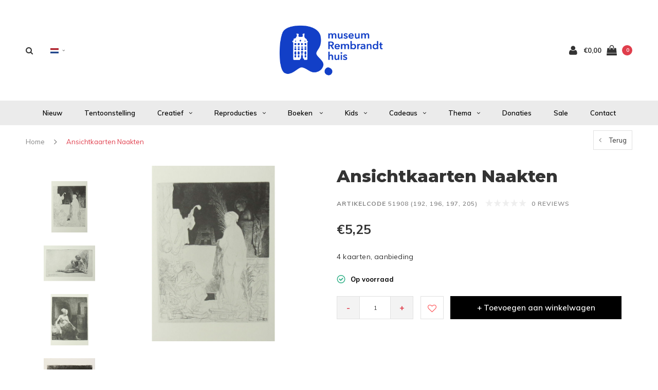

--- FILE ---
content_type: text/html;charset=utf-8
request_url: https://webshop.rembrandthuis.nl/nl/ansichtkaarten-naakten-rembrandt.html
body_size: 13983
content:
<!DOCTYPE html>
<html lang="nl">
  <head>

    
    <meta charset="utf-8"/>
<!-- [START] 'blocks/head.rain' -->
<!--

  (c) 2008-2026 Lightspeed Netherlands B.V.
  http://www.lightspeedhq.com
  Generated: 20-01-2026 @ 16:31:15

-->
<link rel="canonical" href="https://webshop.rembrandthuis.nl/nl/ansichtkaarten-naakten-rembrandt.html"/>
<link rel="alternate" href="https://webshop.rembrandthuis.nl/nl/index.rss" type="application/rss+xml" title="Nieuwe producten"/>
<meta name="robots" content="noodp,noydir"/>
<meta property="og:url" content="https://webshop.rembrandthuis.nl/nl/ansichtkaarten-naakten-rembrandt.html?source=facebook"/>
<meta property="og:site_name" content="Webshop - Museum Rembrandthuis"/>
<meta property="og:title" content="Ansichtkaarten Naakten Rembrandt"/>
<meta property="og:description" content="Ansichtkaarten Naakten Rembrandt van de collectie etsen van Museum Het Rembrandthuis"/>
<meta property="og:image" content="https://cdn.webshopapp.com/shops/41435/files/337303342/ansichtkaarten-naakten.jpg"/>
<!--[if lt IE 9]>
<script src="https://cdn.webshopapp.com/assets/html5shiv.js?2025-02-20"></script>
<![endif]-->
<!-- [END] 'blocks/head.rain' -->
    <title>Ansichtkaarten Naakten Rembrandt - Webshop - Museum Rembrandthuis</title>
    <meta name="description" content="Ansichtkaarten Naakten Rembrandt van de collectie etsen van Museum Het Rembrandthuis" />
    <meta name="keywords" content="ansichtkaart Rembrandt, naakten Rembrandt" />
    <meta name="viewport" content="width=device-width, initial-scale=1.0">
    <meta name="apple-mobile-web-app-capable" content="yes">
    <meta name="apple-mobile-web-app-status-bar-style" content="black">


    <link rel="shortcut icon" href="https://cdn.webshopapp.com/shops/41435/themes/166590/v/1917209/assets/favicon.ico?20230612130129" type="image/x-icon" />
    <link href='//fonts.googleapis.com/css?family=Muli:400,300,600,700,800,900' rel='stylesheet' type='text/css'>
    <link href='//fonts.googleapis.com/css?family=Montserrat:400,300,600,700,800,900' rel='stylesheet' type='text/css'>
    <link rel="shortcut icon" href="https://cdn.webshopapp.com/shops/41435/themes/166590/v/1917209/assets/favicon.ico?20230612130129" type="image/x-icon" /> 
    <link rel="stylesheet" href="https://cdn.webshopapp.com/shops/41435/themes/166590/assets/bootstrap.css?20230612130750" />
    <link rel="stylesheet" href="https://cdn.webshopapp.com/shops/41435/themes/166590/assets/font-awesome-min.css?20230612130750" />
    <link rel="stylesheet" href="https://cdn.webshopapp.com/shops/41435/themes/166590/assets/ionicons.css?20230612130750" />
    <link rel="stylesheet" href="https://cdn.webshopapp.com/shops/41435/themes/166590/assets/transition.css?20230612130750" />
    <link rel="stylesheet" href="https://cdn.webshopapp.com/shops/41435/themes/166590/assets/dropdown.css?20230612130750" />
    <link rel="stylesheet" href="https://cdn.webshopapp.com/shops/41435/themes/166590/assets/checkbox.css?20230612130750" />
    <link rel="stylesheet" href="https://cdn.webshopapp.com/shops/41435/themes/166590/assets/owl-carousel.css?20230612130750" />
    <link rel="stylesheet" href="https://cdn.webshopapp.com/shops/41435/themes/166590/assets/jquery-fancybox.css?20230612130750" />
    <link rel="stylesheet" href="https://cdn.webshopapp.com/shops/41435/themes/166590/assets/jquery-custom-scrollbar.css?20230612130750" />
        <link rel="stylesheet" href="https://cdn.webshopapp.com/shops/41435/themes/166590/assets/style.css?20230612130750?123443" />  
    <link rel="stylesheet" href="https://cdn.webshopapp.com/shops/41435/themes/166590/assets/responsive.css?20230612130750" />
    <link rel="stylesheet" href="https://cdn.webshopapp.com/shops/41435/themes/166590/assets/settings.css?20230612130750" />
        <link rel="stylesheet" href="https://cdn.webshopapp.com/assets/gui-2-0.css?2025-02-20" />
    <link rel="stylesheet" href="https://cdn.webshopapp.com/assets/gui-responsive-2-0.css?2025-02-20" />   
    <link rel="stylesheet" href="https://cdn.webshopapp.com/shops/41435/themes/166590/assets/custom.css?20230612130750" />
    <link rel="stylesheet" href="https://cdn.webshopapp.com/shops/41435/themes/166590/assets/new.css?20230612130750" />
    <link rel="stylesheet" href="https://cdn.webshopapp.com/shops/41435/themes/166590/assets/wsa-css.css?20230612130750" />
    <link rel="stylesheet" href="https://cdn.webshopapp.com/shops/41435/themes/166590/assets/jquery.bxslider.min.css?20230612130750" />
    
    
    <script src="https://cdn.webshopapp.com/assets/jquery-1-9-1.js?2025-02-20"></script>
    <script src="https://cdn.webshopapp.com/assets/jquery-ui-1-10-1.js?2025-02-20"></script>
   
    <script type="text/javascript" src="https://cdn.webshopapp.com/shops/41435/themes/166590/assets/transition.js?20230612130750"></script>
    <script type="text/javascript" src="https://cdn.webshopapp.com/shops/41435/themes/166590/assets/dropdown.js?20230612130750"></script>
    <script type="text/javascript" src="https://cdn.webshopapp.com/shops/41435/themes/166590/assets/checkbox.js?20230612130750"></script>
    <script type="text/javascript" src="https://cdn.webshopapp.com/shops/41435/themes/166590/assets/owl-carousel.js?20230612130750"></script>
    <script type="text/javascript" src="https://cdn.webshopapp.com/shops/41435/themes/166590/assets/jquery-fancybox.js?20230612130750"></script>
    <script type="text/javascript" src="https://cdn.webshopapp.com/shops/41435/themes/166590/assets/jquery-custom-scrollbar.js?20230612130750"></script>
    <script type="text/javascript" src="https://cdn.webshopapp.com/shops/41435/themes/166590/assets/jquery-countdown-min.js?20230612130750"></script>
        <script type="text/javascript" src="https://cdn.webshopapp.com/shops/41435/themes/166590/assets/global.js?20230612130750"></script>
		    <script type="text/javascript" src="https://cdn.webshopapp.com/shops/41435/themes/166590/assets/jcarousel.js?20230612130750"></script>
    <script type="text/javascript" src="https://cdn.webshopapp.com/shops/41435/themes/166590/assets/jquery.bxslider.min.js?20230612130750"></script>
    <script type="text/javascript" src="https://cdn.webshopapp.com/assets/gui.js?2025-02-20"></script>
    <script type="text/javascript" src="https://cdn.webshopapp.com/assets/gui-responsive-2-0.js?2025-02-20"></script>
    <script type="text/javascript" src="//cdnjs.cloudflare.com/ajax/libs/jqueryui-touch-punch/0.2.3/jquery.ui.touch-punch.min.js"></script>
    <ul class="hidden-data hidden" style="display:none !important;"><li>41435</li><li>166590</li><li>ja</li><li>nl</li><li>live</li><li></li><li>https://webshop.rembrandthuis.nl/nl/</li></ul>
        <meta name="msapplication-config" content="https://cdn.webshopapp.com/shops/41435/themes/166590/assets/browserconfig.xml?20230612130750">
<meta property="og:title" content="Ansichtkaarten Naakten Rembrandt">
<meta property="og:type" content="website"> 
<meta property="og:description" content="Ansichtkaarten Naakten Rembrandt van de collectie etsen van Museum Het Rembrandthuis">
<meta property="og:site_name" content="Webshop - Museum Rembrandthuis">
<meta property="og:url" content="https://webshop.rembrandthuis.nl/">
<meta property="og:image" content="https://cdn.webshopapp.com/shops/41435/themes/166590/assets/first-image-1.jpg?20230612130750">
<meta name="twitter:title" content="Ansichtkaarten Naakten Rembrandt">
<meta name="twitter:description" content="Ansichtkaarten Naakten Rembrandt van de collectie etsen van Museum Het Rembrandthuis">
<meta name="twitter:site" content="Webshop - Museum Rembrandthuis">
<meta name="twitter:card" content="https://cdn.webshopapp.com/shops/41435/themes/166590/v/1914507/assets/logo.png?20230612125737">
<meta name="twitter:image" content="https://cdn.webshopapp.com/shops/41435/themes/166590/assets/first-image-1.jpg?20230612130750">
<ul class="hidden-data hidden"><li>41435</li><li>166590</li><li>ja</li><li>nl</li><li>live</li><li></li><li>https://webshop.rembrandthuis.nl/nl/</li></ul>
<script type="application/ld+json">
  [
        {
      "@context": "http://schema.org",
      "@type": "Product", 
      "name": "Ansichtkaarten Naakten",
      "url": "https://webshop.rembrandthuis.nl/nl/ansichtkaarten-naakten-rembrandt.html",
            "description": "Ansichtkaarten Naakten Rembrandt van de collectie etsen van Museum Het Rembrandthuis",      "image": "https://cdn.webshopapp.com/shops/41435/files/337303342/300x250x2/ansichtkaarten-naakten.jpg",            "mpn": "51908 (192, 196, 197, 205)",            "offers": {
        "@type": "Offer",
        "price": "5.25",
        "url": "https://webshop.rembrandthuis.nl/nl/ansichtkaarten-naakten-rembrandt.html",
        "priceValidUntil": "2027-01-20",
        "priceCurrency": "EUR"      }
          },
        {
      "@context": "http://schema.org/",
      "@type": "Organization",
      "url": "https://webshop.rembrandthuis.nl/",
      "name": "Webshop - Museum Rembrandthuis",
      "legalName": "Webshop - Museum Rembrandthuis",
      "description": "Ansichtkaarten Naakten Rembrandt van de collectie etsen van Museum Het Rembrandthuis",
      "logo": "https://cdn.webshopapp.com/shops/41435/themes/166590/v/1914507/assets/logo.png?20230612125737",
      "image": "https://cdn.webshopapp.com/shops/41435/themes/166590/assets/first-image-1.jpg?20230612130750",
      "contactPoint": {
        "@type": "ContactPoint",
        "contactType": "Customer service",
        "telephone": ""
      },
      "address": {
        "@type": "PostalAddress",
        "streetAddress": "",
        "addressLocality": "",
        "postalCode": "",
        "addressCountry": "NL"
      }
    },
    { 
      "@context": "http://schema.org", 
      "@type": "WebSite", 
      "url": "https://webshop.rembrandthuis.nl/", 
      "name": "Webshop - Museum Rembrandthuis",
      "description": "Ansichtkaarten Naakten Rembrandt van de collectie etsen van Museum Het Rembrandthuis",
      "author": [
        {
          "@type": "Organization",
          "url": "https://www.dmws.nl/",
          "name": "DMWS B.V.",
          "address": {
            "@type": "PostalAddress",
            "streetAddress": "Klokgebouw 195 (Strijp-S)",
            "addressLocality": "Eindhoven",
            "addressRegion": "NB",
            "postalCode": "5617 AB",
            "addressCountry": "NL"
          }
        }
      ]
    }
  ]
</script>    <!--[if lt IE 9]>
    <link rel="stylesheet" href="https://cdn.webshopapp.com/shops/41435/themes/166590/assets/style-ie.css?20230612130750" />
    <![endif]-->
  </head>
  <body id="body">  
    
      

<div class="cart-dropdown">
  <div class="cart-title">Winkelwagen<span class="items">(0 Producten)</span></div>
  <a href="javascript:void(0)" class="close-cart-drp"><i class="fa fa-close"></i></a>

  <div class="cart-body">
    <div class="cart-products grid column-orient center">
          </div>
  </div>
  <div class="empty-cart">
  Geen producten gevonden
</div>
</div>
<div class="menu-wrap main-menu-capitalize">
    <div class="close-menu"><i class="ion ion-ios-close-empty"></i></div>
    <div class="menu-box">
      <div class="menu-logo large"><a href="https://webshop.rembrandthuis.nl/nl/"><img src="https://cdn.webshopapp.com/shops/41435/themes/166590/v/1917205/assets/logo-light.png?20230612125853" alt="Webshop - Museum Rembrandthuis"></a></div>
        <ul>
          <li><a href="https://webshop.rembrandthuis.nl/nl/">Home</a></li>
                      <li><a href="https://webshop.rembrandthuis.nl/nl/nieuw/">Nieuw</a>                          </li>
                      <li><a href="https://webshop.rembrandthuis.nl/nl/tentoonstelling/">Tentoonstelling </a>                          </li>
                      <li><a href="https://webshop.rembrandthuis.nl/nl/creatief/">Creatief</a><span class="more-cats"><span class="plus-min"></span></span>                              <ul class="sub ">
                                      <li><a href="https://webshop.rembrandthuis.nl/nl/creatief/schilderen/">Schilderen</a>                                          </li>
                                      <li><a href="https://webshop.rembrandthuis.nl/nl/creatief/tekenen-etsen-kleuren/">Tekenen, Etsen &amp; Kleuren</a>                                          </li>
                                      <li><a href="https://webshop.rembrandthuis.nl/nl/creatief/bouwen-knutselen/">Bouwen &amp; Knutselen</a>                                          </li>
                                      <li><a href="https://webshop.rembrandthuis.nl/nl/creatief/schrijven/">Schrijven</a>                                          </li>
                                  </ul>
                          </li>
                      <li><a href="https://webshop.rembrandthuis.nl/nl/reproducties/">Reproducties</a><span class="more-cats"><span class="plus-min"></span></span>                              <ul class="sub ">
                                      <li><a href="https://webshop.rembrandthuis.nl/nl/reproducties/ets-portretten-handgedrukt/">ETS Portretten handgedrukt</a>                                          </li>
                                      <li><a href="https://webshop.rembrandthuis.nl/nl/reproducties/ets-bijbelse-voorstellingen-handgedrukt/">ETS Bijbelse voorstellingen handgedrukt</a>                                          </li>
                                      <li><a href="https://webshop.rembrandthuis.nl/nl/reproducties/ets-landschappen-handgedrukt/">ETS Landschappen handgedrukt</a>                                          </li>
                                      <li><a href="https://webshop.rembrandthuis.nl/nl/reproducties/ets-genre-naakten-handgedrukt/">ETS Genre &amp; Naakten handgedrukt</a>                                          </li>
                                      <li><a href="https://webshop.rembrandthuis.nl/nl/reproducties/reproducties-posters/">Reproducties &amp; Posters</a>                                          </li>
                                      <li><a href="https://webshop.rembrandthuis.nl/nl/reproducties/ansichtkaarten/">Ansichtkaarten</a>                                          </li>
                                      <li><a href="https://webshop.rembrandthuis.nl/nl/reproducties/originele-grafiek/">Originele grafiek</a>                                          </li>
                                  </ul>
                          </li>
                      <li><a href="https://webshop.rembrandthuis.nl/nl/boeken/">Boeken </a><span class="more-cats"><span class="plus-min"></span></span>                              <ul class="sub ">
                                      <li><a href="https://webshop.rembrandthuis.nl/nl/boeken/tentoonstelling/">Tentoonstelling</a>                                          </li>
                                      <li><a href="https://webshop.rembrandthuis.nl/nl/boeken/boeken/">Boeken</a>                                          </li>
                                      <li><a href="https://webshop.rembrandthuis.nl/nl/boeken/boekenleggers/">Boekenleggers</a>                                          </li>
                                      <li><a href="https://webshop.rembrandthuis.nl/nl/boeken/kinderboeken/">Kinderboeken</a>                                          </li>
                                      <li><a href="https://webshop.rembrandthuis.nl/nl/boeken/d-f/">D / F </a>                                          </li>
                                      <li><a href="https://webshop.rembrandthuis.nl/nl/boeken/e-boek/">E-Boek</a>                                          </li>
                                  </ul>
                          </li>
                      <li><a href="https://webshop.rembrandthuis.nl/nl/kids/">Kids</a><span class="more-cats"><span class="plus-min"></span></span>                              <ul class="sub ">
                                      <li><a href="https://webshop.rembrandthuis.nl/nl/kids/educatieve-materialen/">Educatieve materialen</a>                                          </li>
                                      <li><a href="https://webshop.rembrandthuis.nl/nl/kids/lezen-kijken/">Lezen &amp; Kijken</a>                                          </li>
                                      <li><a href="https://webshop.rembrandthuis.nl/nl/kids/spelen-knutselen/">Spelen &amp; Knutselen</a>                                          </li>
                                      <li><a href="https://webshop.rembrandthuis.nl/nl/kids/snoepen-hebbedingetjes/">Snoepen &amp; Hebbedingetjes</a>                                          </li>
                                  </ul>
                          </li>
                      <li><a href="https://webshop.rembrandthuis.nl/nl/cadeaus/">Cadeaus</a><span class="more-cats"><span class="plus-min"></span></span>                              <ul class="sub ">
                                      <li><a href="https://webshop.rembrandthuis.nl/nl/cadeaus/spellen-puzzles/">Spellen &amp; Puzzles</a>                                          </li>
                                      <li><a href="https://webshop.rembrandthuis.nl/nl/cadeaus/wonen/">Wonen</a>                                          </li>
                                      <li><a href="https://webshop.rembrandthuis.nl/nl/cadeaus/sieraden/">Sieraden</a>                                          </li>
                                      <li><a href="https://webshop.rembrandthuis.nl/nl/cadeaus/mode-accessoires/">Mode &amp; Accessoires</a>                                          </li>
                                      <li><a href="https://webshop.rembrandthuis.nl/nl/cadeaus/schrijfwaren/">Schrijfwaren</a>                                          </li>
                                      <li><a href="https://webshop.rembrandthuis.nl/nl/cadeaus/eten-drinken/">Eten &amp; Drinken</a>                                          </li>
                                      <li><a href="https://webshop.rembrandthuis.nl/nl/cadeaus/magneten/">Magneten</a>                                          </li>
                                  </ul>
                          </li>
                      <li><a href="https://webshop.rembrandthuis.nl/nl/thema/">Thema</a><span class="more-cats"><span class="plus-min"></span></span>                              <ul class="sub ">
                                      <li><a href="https://webshop.rembrandthuis.nl/nl/thema/landschappen/">Landschappen</a>                                          </li>
                                      <li><a href="https://webshop.rembrandthuis.nl/nl/thema/zelfportretten/">Zelfportretten</a>                                          </li>
                                      <li><a href="https://webshop.rembrandthuis.nl/nl/thema/het-huis-van-rembrandt/">Het huis van Rembrandt</a>                                          </li>
                                      <li><a href="https://webshop.rembrandthuis.nl/nl/thema/dieren/">Dieren</a>                                          </li>
                                      <li><a href="https://webshop.rembrandthuis.nl/nl/thema/bijbel/">Bijbel</a>                                          </li>
                                  </ul>
                          </li>
                      <li><a href="https://webshop.rembrandthuis.nl/nl/donaties/">Donaties</a>                          </li>
                      <li><a href="https://webshop.rembrandthuis.nl/nl/sale/">Sale</a>                          </li>
          
                                        <li class=""><a href="https://webshop.rembrandthuis.nl/nl/service/">Contact</a></li>
                    
          
                    <li><a href="javascript:;">Taal: <strong>NL</strong></a><span class="more-cats"><span class="plus-min"></span></span>
            <ul>
                                   <li><a href="https://webshop.rembrandthuis.nl/nl/go/product/109847375"  title="Nederlands" lang="nl">Nederlands</a></li>
                                   <li><a href="https://webshop.rembrandthuis.nl/en/go/product/109847375"  title="English" lang="en">English</a></li>
                          </ul>
          </li>
          
          
        </ul>

    </div>
  </div>

  <div class="body-wrap">
    <header id="header">
      <div class="main-header">
        <div class="container">
          <div class="main-header-inner">
            <div class="grid center">
              <div class=" grid-cell search-right-icon search-icon-global language-bar-wrapper hidden-sm hidden-xs">
                <a class="search-icon-self " href="javascript:void(0)"><i class="fa fa-search"></i></a>
                <ul class="language-bar ">
                  
                                                    <li class="custom-dropdown custom-language custom-language-nl"><span></span><i class="fa fa-angle-down" aria-hidden="true"></i>

                    <div class="custom-languages">
                      <div class="options">
                        <div class="option languageOptions">
                          <label>Taal:</label>
                          <div class="ui selection dropdown">
                            <input type="hidden" name="custom-language" value="https://webshop.rembrandthuis.nl/nl/">
                            <i class="dropdown icon"></i>
                            <div class="default text no-cur-language-wrapper custom-language custom-language-nl"><span></span>Nederlands</div>
                            <div class="menu">
                                                            <div class="item custom-language custom-language-nl" data-value="https://webshop.rembrandthuis.nl/nl/">
                                <a href="https://webshop.rembrandthuis.nl/nl/go/product/109847375" title="Nederlands" lang="">Nederlands</a>
                              </div>
                                                            <div class="item custom-language custom-language-en" data-value="https://webshop.rembrandthuis.nl/en/">
                                <a href="https://webshop.rembrandthuis.nl/en/go/product/109847375" title="English" lang="">English</a>
                              </div>
                                                          </div>
                          </div>
                        </div>
                      </div>
                    </div>
                  </li>
                                  
                </ul>
              </div>


              <div class="grid-cell mobilemenu-btn hidden-md hidden-lg"><a class="open-menu" href="javascript:;"><?xml version="1.0" encoding="utf-8"?>
<!-- Generator: Adobe Illustrator 20.1.0, SVG Export Plug-In . SVG Version: 6.00 Build 0)  -->
<svg version="1.1" id="Capa_1" xmlns="http://www.w3.org/2000/svg" xmlns:xlink="http://www.w3.org/1999/xlink" x="0px" y="0px"
	 viewBox="0 0 352 352" style="enable-background:new 0 0 352 352;" xml:space="preserve">
<style type="text/css">
	
</style>
<g>
	<g>
		<path class="menuicon-svg" d="M0,56v48h48V56H0z M80,56v48h224V56H80z M0,152v48h48v-48H0z M80,152v48h160v-48H80z M0,248v48h48v-48H0z
			 M80,248v48h272v-48H80z"/>
	</g>
</g>
</svg></a></div>
              <div class="grid-cell search-narrow-show visible-xs visible-sm">
                <a class="search-icon-self  " href="javascript:void(0)"><i class="fa fa-search"></i></a>
              </div>


              <div class="grid-cell center logo-center-tab logo-mobile-move-center logo large"><a href="https://webshop.rembrandthuis.nl/nl/"><img src="https://cdn.webshopapp.com/shops/41435/themes/166590/v/1914507/assets/logo.png?20230612125737" alt="Webshop - Museum Rembrandthuis"></a></div>

              
                            
                            
              <div class="grid-cell cart-block-wrap cart">
                <div class="grid center justify-end">
                                                      <div class="grid-cell grow0 user-login-block">
                                          <div class="dark"><a href="https://webshop.rembrandthuis.nl/nl/account/"><i class="fa fa-user"></i></a></div>
                                      </div>
                  <div class="grid-cell grow0 ">
                    <a href="javascript:;" class="open-cart">

                      <span class="text hidden-xs">
                                                €0,00
                                              </span>
                      <span class="icon"><i class="fa fa-shopping-bag"></i></span>
                      <span class="items">0</span>
                    </a>
                  </div>
                </div>
              </div>
            </div>
          </div>
        </div>
        
        <div class="main-menu hidden-xs hidden-sm main-menu-capitalize">
          <div class="container">
            <ul class="">
              
              

                                          <li class="with-small-menu"><a href="https://webshop.rembrandthuis.nl/nl/nieuw/">Nieuw</a>
                              </li>
                            <li class="with-small-menu"><a href="https://webshop.rembrandthuis.nl/nl/tentoonstelling/">Tentoonstelling </a>
                              </li>
                            <li class="with-small-menu"><a href="https://webshop.rembrandthuis.nl/nl/creatief/">Creatief<i class="fa fa-angle-down" aria-hidden="true"></i></a>
                
                <ul class="small-dropdown">
                                    <li>
                    <a href="https://webshop.rembrandthuis.nl/nl/creatief/schilderen/">Schilderen</a>
                    
                  </li>
                                    <li>
                    <a href="https://webshop.rembrandthuis.nl/nl/creatief/tekenen-etsen-kleuren/">Tekenen, Etsen &amp; Kleuren</a>
                    
                  </li>
                                    <li>
                    <a href="https://webshop.rembrandthuis.nl/nl/creatief/bouwen-knutselen/">Bouwen &amp; Knutselen</a>
                    
                  </li>
                                    <li>
                    <a href="https://webshop.rembrandthuis.nl/nl/creatief/schrijven/">Schrijven</a>
                    
                  </li>
                                  </ul>

                              </li>
                            <li class="with-small-menu"><a href="https://webshop.rembrandthuis.nl/nl/reproducties/">Reproducties<i class="fa fa-angle-down" aria-hidden="true"></i></a>
                
                <ul class="small-dropdown">
                                    <li>
                    <a href="https://webshop.rembrandthuis.nl/nl/reproducties/ets-portretten-handgedrukt/">ETS Portretten handgedrukt</a>
                    
                  </li>
                                    <li>
                    <a href="https://webshop.rembrandthuis.nl/nl/reproducties/ets-bijbelse-voorstellingen-handgedrukt/">ETS Bijbelse voorstellingen handgedrukt</a>
                    
                  </li>
                                    <li>
                    <a href="https://webshop.rembrandthuis.nl/nl/reproducties/ets-landschappen-handgedrukt/">ETS Landschappen handgedrukt</a>
                    
                  </li>
                                    <li>
                    <a href="https://webshop.rembrandthuis.nl/nl/reproducties/ets-genre-naakten-handgedrukt/">ETS Genre &amp; Naakten handgedrukt</a>
                    
                  </li>
                                    <li>
                    <a href="https://webshop.rembrandthuis.nl/nl/reproducties/reproducties-posters/">Reproducties &amp; Posters</a>
                    
                  </li>
                                    <li>
                    <a href="https://webshop.rembrandthuis.nl/nl/reproducties/ansichtkaarten/">Ansichtkaarten</a>
                    
                  </li>
                                    <li>
                    <a href="https://webshop.rembrandthuis.nl/nl/reproducties/originele-grafiek/">Originele grafiek</a>
                    
                  </li>
                                  </ul>

                              </li>
                            <li class="with-small-menu"><a href="https://webshop.rembrandthuis.nl/nl/boeken/">Boeken <i class="fa fa-angle-down" aria-hidden="true"></i></a>
                
                <ul class="small-dropdown">
                                    <li>
                    <a href="https://webshop.rembrandthuis.nl/nl/boeken/tentoonstelling/">Tentoonstelling</a>
                    
                  </li>
                                    <li>
                    <a href="https://webshop.rembrandthuis.nl/nl/boeken/boeken/">Boeken</a>
                    
                  </li>
                                    <li>
                    <a href="https://webshop.rembrandthuis.nl/nl/boeken/boekenleggers/">Boekenleggers</a>
                    
                  </li>
                                    <li>
                    <a href="https://webshop.rembrandthuis.nl/nl/boeken/kinderboeken/">Kinderboeken</a>
                    
                  </li>
                                    <li>
                    <a href="https://webshop.rembrandthuis.nl/nl/boeken/d-f/">D / F </a>
                    
                  </li>
                                    <li>
                    <a href="https://webshop.rembrandthuis.nl/nl/boeken/e-boek/">E-Boek</a>
                    
                  </li>
                                  </ul>

                              </li>
                            <li class="with-small-menu"><a href="https://webshop.rembrandthuis.nl/nl/kids/">Kids<i class="fa fa-angle-down" aria-hidden="true"></i></a>
                
                <ul class="small-dropdown">
                                    <li>
                    <a href="https://webshop.rembrandthuis.nl/nl/kids/educatieve-materialen/">Educatieve materialen</a>
                    
                  </li>
                                    <li>
                    <a href="https://webshop.rembrandthuis.nl/nl/kids/lezen-kijken/">Lezen &amp; Kijken</a>
                    
                  </li>
                                    <li>
                    <a href="https://webshop.rembrandthuis.nl/nl/kids/spelen-knutselen/">Spelen &amp; Knutselen</a>
                    
                  </li>
                                    <li>
                    <a href="https://webshop.rembrandthuis.nl/nl/kids/snoepen-hebbedingetjes/">Snoepen &amp; Hebbedingetjes</a>
                    
                  </li>
                                  </ul>

                              </li>
                            <li class="with-small-menu"><a href="https://webshop.rembrandthuis.nl/nl/cadeaus/">Cadeaus<i class="fa fa-angle-down" aria-hidden="true"></i></a>
                
                <ul class="small-dropdown">
                                    <li>
                    <a href="https://webshop.rembrandthuis.nl/nl/cadeaus/spellen-puzzles/">Spellen &amp; Puzzles</a>
                    
                  </li>
                                    <li>
                    <a href="https://webshop.rembrandthuis.nl/nl/cadeaus/wonen/">Wonen</a>
                    
                  </li>
                                    <li>
                    <a href="https://webshop.rembrandthuis.nl/nl/cadeaus/sieraden/">Sieraden</a>
                    
                  </li>
                                    <li>
                    <a href="https://webshop.rembrandthuis.nl/nl/cadeaus/mode-accessoires/">Mode &amp; Accessoires</a>
                    
                  </li>
                                    <li>
                    <a href="https://webshop.rembrandthuis.nl/nl/cadeaus/schrijfwaren/">Schrijfwaren</a>
                    
                  </li>
                                    <li>
                    <a href="https://webshop.rembrandthuis.nl/nl/cadeaus/eten-drinken/">Eten &amp; Drinken</a>
                    
                  </li>
                                    <li>
                    <a href="https://webshop.rembrandthuis.nl/nl/cadeaus/magneten/">Magneten</a>
                    
                  </li>
                                  </ul>

                              </li>
                            <li class="with-small-menu"><a href="https://webshop.rembrandthuis.nl/nl/thema/">Thema<i class="fa fa-angle-down" aria-hidden="true"></i></a>
                
                <ul class="small-dropdown">
                                    <li>
                    <a href="https://webshop.rembrandthuis.nl/nl/thema/landschappen/">Landschappen</a>
                    
                  </li>
                                    <li>
                    <a href="https://webshop.rembrandthuis.nl/nl/thema/zelfportretten/">Zelfportretten</a>
                    
                  </li>
                                    <li>
                    <a href="https://webshop.rembrandthuis.nl/nl/thema/het-huis-van-rembrandt/">Het huis van Rembrandt</a>
                    
                  </li>
                                    <li>
                    <a href="https://webshop.rembrandthuis.nl/nl/thema/dieren/">Dieren</a>
                    
                  </li>
                                    <li>
                    <a href="https://webshop.rembrandthuis.nl/nl/thema/bijbel/">Bijbel</a>
                    
                  </li>
                                  </ul>

                              </li>
                            <li class="with-small-menu"><a href="https://webshop.rembrandthuis.nl/nl/donaties/">Donaties</a>
                              </li>
                            <li class="with-small-menu"><a href="https://webshop.rembrandthuis.nl/nl/sale/">Sale</a>
                              </li>
                            
              
              
              
                            <li class="with-small-menu"><a href="https://webshop.rembrandthuis.nl/nl/service/">Contact</a></li>
                            
              
            </ul>
          </div>
        </div>

        <div class="grid-cell mobile-search">
          <form action="https://webshop.rembrandthuis.nl/nl/search/" method="get" id="formSearchMobile">
            <input type="text" name="q" autocomplete="off"  value="" placeholder="Zoeken..."/>
          </form>
        </div>

      </div>

      

      
              <div class="productPage-sticky hidden-sm hidden-xs">
          <div class="container">
            <div class="grid center">

              <div class="grid-cell productSticky-image">
                <img src="https://cdn.webshopapp.com/shops/41435/files/337303342/100x100x2/ansichtkaarten-naakten.jpg" width="100%" alt="Ansichtkaarten Naakten" title="Ansichtkaarten Naakten" />
              </div>
              <div class="stickerDivider"></div>
              <div class="grid-cell center productSticky-title">
                <div class="productSticky-title-wrapper">
                  <a href="https://webshop.rembrandthuis.nl/nl/ansichtkaarten-naakten-rembrandt.html" title="Ansichtkaarten Naakten" class="title">
                                          Ansichtkaarten Naakten                   </a>

                  <div class="reviews">
                                          <div class="review">
                        <div class="stars" data-score="0">
                          <img src="https://cdn.webshopapp.com/shops/41435/themes/166590/assets/stars.png?20230612130750" alt="Reviews">
                          <div class="score">
                            <div class="pos"></div>
                            <div class="neg"></div>
                          </div>
                        </div>
                      </div>
                      <a class="small-reviews review-hover">0 reviews</a>
                                      </div>
                </div>
              </div>
              <div class="stickerDivider"></div>
              <div class="grid-cell noflex center productSticky-price">
                <div class="price">
                 <span class="old-price">
                                  </span>
                  <span class="new-price">
                                        €5,25                                      </span>
                               </div>
              </div>
              <div class="stickerDivider"></div>
              <div class="grid-cell productSticky-quanity product-info">
                <div class="cart">
                  <form action="https://webshop.rembrandthuis.nl/nl/cart/add/221965601/" id="product_configure_form_sec" method="post">
                  <div class="change">
                    <a href="javascript:;" data-way="down"  class="down change-q">-</a>
                    <input id="product-q" type="text" name="quantity" value="1" />
                    <a href="javascript:;" data-way="up"  class="up change-q">+</a>
                  </div>
                  <a href="javascript:;" onclick="$('#product_configure_form_sec').submit();" class="btn" title="Toevoegen aan winkelwagen">+ Toevoegen aan winkelwagen</a>
                  </form>
                </div>
              </div>
            </div>
          </div>
        </div>
            <div id="search" class="search right-search-tab right-search-dropdown  search-mob-hidden-input">
        <form action="https://webshop.rembrandthuis.nl/nl/search/" method="get" id="formSearch">
                    <input class="searbar-input" type="text" name="q" autocomplete="off"  value="" placeholder="Zoeken..."/>
          <span class="search-text-remover"><i class="fa fa-close"></i></span>

          <div class="autocomplete">
            <div class="search-products products-livesearch grid center wrap"></div>
            <div class="more"><a href="#">Bekijk alle resultaten <span>(0)</span></a></div>
            <div class="notfound">Geen producten gevonden...</div>
          </div>

        </form>
      </div>
    </header>   
    
    <main>
      <div class="container   main-content">
        
<div class="message-container all-products-message">
  <div class="container">
    <div class="messages">
      <div class="message success">
        <div class="icon"><i class="fa fa-check" aria-hidden="true"></i></div>
        <div class="text">
          <ul>
            <li>Alle producten zijn toegevoegd aan uw winkelmandje.</li>
          </ul>
        </div>
      </div>
    </div>
  </div>
</div>                <div class="page-top hidden-xs row">
  <div class="col-sm-9 col-md-9 hidden-xs breadcrumbs">
    <a href="https://webshop.rembrandthuis.nl/nl/" title="Home">Home</a>
    
        <span class="bread-divider"><i class="fa fa-angle-right" aria-hidden="true"></i></span>
    <a class="last" href="https://webshop.rembrandthuis.nl/nl/ansichtkaarten-naakten-rembrandt.html">Ansichtkaarten Naakten</a>
      </div>  
  
  <div class="back-box col-sm-3 col-md-3">
    <a class="back-to " href="https://webshop.rembrandthuis.nl/nl/"><span class="hidden-xs">Terug</span><span class="hidden-sm hidden-md hidden-lg">Terug</span></a>
  </div>
  
</div>

<div class="row productpage">
  
        
  <div class="col-xs-12">
    <div class="row">
      <div class="col-xs-12">
        <div class="col-lg-6 col-md-6 col-sm-12 col-xs-12">
          <div class="mobile-product-top-wrapper visible-xs">
            <div class="mobile-product-topimage grid">
              <div class="brandname-block grid-cell">
                              </div>
              <div class="mob-back grid-cell text-right">
                <a href="https://webshop.rembrandthuis.nl/nl/" class=""><i class="fa fa-angle-left"></i> Terug</a>
              </div>  
            </div>  
          </div>
          
          
          <div class="mobile-product-title visible-xs">
                          <h1>Ansichtkaarten Naakten</h1>
                          <div class="score-wrap hidden-sm hidden-md hidden-lg">
                            <div class="reviews">
              <div class="small-reviews">
                <div class="stars" data-score="0">
                  <img src="https://cdn.webshopapp.com/shops/41435/themes/166590/assets/stars.png?20230612130750" alt="Reviews">
                  <div class="score">
                    <div class="pos"></div>
                    <div class="neg"></div>
                  </div>
                </div>
<!--                 <a href="https://webshop.rembrandthuis.nl/nl/account/review/109847375/">0 reviews</a> -->
                <a href="javascrript:void(0);">0 reviews</a>
              </div>
              </div>
                            
              <div class="product-timings grid center">
                                <div class="stock grid-cell end visible-xs"><div class="green grid center"><i class="grid-cell fa fa-check-circle-o" aria-hidden="true"></i><span class="grid-cell noflex"> Op voorraad</span></div></div>
                              </div>
              
                                          <div class="stock hidden-xs"><div class="green grid center"><i class="grid-cell fa fa-check-circle-o" aria-hidden="true"></i><span class="grid-cell">0 Op voorraad</span></div></div>
                                                        
            </div>
            
          </div>
                    <div class="col-sm-12 col-xs-12 col-md-3 hidden-xs hidden-sm">
            
            <div class="thumbs hidden-xs hidden-sm">
              <ul id="sync2" class="bxslider">
                                <li class="item"><img src="https://cdn.webshopapp.com/shops/41435/files/337303342/200x200x2/ansichtkaarten-naakten.jpg" alt="Ansichtkaarten Naakten"></li>
                                <li class="item"><img src="https://cdn.webshopapp.com/shops/41435/files/337303343/200x200x2/ansichtkaarten-naakten.jpg" alt="Ansichtkaarten Naakten"></li>
                                <li class="item"><img src="https://cdn.webshopapp.com/shops/41435/files/337303344/200x200x2/ansichtkaarten-naakten.jpg" alt="Ansichtkaarten Naakten"></li>
                                <li class="item"><img src="https://cdn.webshopapp.com/shops/41435/files/337303348/200x200x2/ansichtkaarten-naakten.jpg" alt="Ansichtkaarten Naakten"></li>
                              </ul>
            </div>
            
          </div>
                    <div class="col-sm-12 col-xs-12  col-md-9 ">
            <div class="product-image-wrap">
                            <div id="sync1" class="owl-carousel">
                                <div class="item">
                   <a rel="gallery1" href="https://cdn.webshopapp.com/shops/41435/files/337303342/ansichtkaarten-naakten.jpg" class="product-fancy"><img src="https://cdn.webshopapp.com/shops/41435/files/337303342/800x700x2/ansichtkaarten-naakten.jpg" alt="Ansichtkaarten Naakten"> </a>
                    <div class="product-zoomer-block grid justify-end hidden-xs hidden-sm">
                      
                                                                  <div class="product-shares grid-cell grow0">
                        <a href="javascript:void(0)">
                          <i class="fa fa-share-alt" aria-hidden="true"></i>
                        </a>
                        <div class="share-drop grid center">
                          <div class="grid-cell"><a onclick="return !window.open(this.href,'Ansichtkaarten Naakten', 'width=500,height=500')" target="_blank" href="https://www.facebook.com/sharer/sharer.php?u=https://webshop.rembrandthuis.nl/nl/ansichtkaarten-naakten-rembrandt.html"><i class="fa fa-facebook"></i></a></div>
                          <div class="grid-cell"><a onclick="return !window.open(this.href,'Ansichtkaarten Naakten', 'width=500,height=500')" target="_blank" href="https://twitter.com/home?status=Ansichtkaarten Naakten"><i class="fa fa-twitter"></i></a></div>
                          <div class="grid-cell"><a onclick="return !window.open(this.href,'Ansichtkaarten Naakten', 'width=500,height=500')" target="_blank" href="https://pinterest.com/pin/create/button/?url=https://webshop.rembrandthuis.nl/nl/ansichtkaarten-naakten-rembrandt.html&media=https://cdn.webshopapp.com/shops/41435/files/337303342/image.jpg&description=4 kaarten, aanbieding"><i class="fa fa-pinterest-p"></i></a></div>
                          <div class="grid-cell"><a href="https://webshop.rembrandthuis.nl/nl/service/?subject=Ansichtkaarten Naakten" target="_blank" class="mail_contact"><i class="fa fa-envelope"></i></a></div>
                        </div>
                        
                      </div>
                      
                       <div class="enlarge hidden-xs grid-cell grow0"><a rel="gallery2" href="https://cdn.webshopapp.com/shops/41435/files/337303342/image.jpg" class="product-fancy"><i class="fa fa-expand" aria-hidden="true"></i></a></div>
                    </div>
                </div>
                                <div class="item">
                   <a rel="gallery1" href="https://cdn.webshopapp.com/shops/41435/files/337303343/ansichtkaarten-naakten.jpg" class="product-fancy"><img src="https://cdn.webshopapp.com/shops/41435/files/337303343/800x700x2/ansichtkaarten-naakten.jpg" alt="Ansichtkaarten Naakten"> </a>
                    <div class="product-zoomer-block grid justify-end hidden-xs hidden-sm">
                      
                                                                  <div class="product-shares grid-cell grow0">
                        <a href="javascript:void(0)">
                          <i class="fa fa-share-alt" aria-hidden="true"></i>
                        </a>
                        <div class="share-drop grid center">
                          <div class="grid-cell"><a onclick="return !window.open(this.href,'Ansichtkaarten Naakten', 'width=500,height=500')" target="_blank" href="https://www.facebook.com/sharer/sharer.php?u=https://webshop.rembrandthuis.nl/nl/ansichtkaarten-naakten-rembrandt.html"><i class="fa fa-facebook"></i></a></div>
                          <div class="grid-cell"><a onclick="return !window.open(this.href,'Ansichtkaarten Naakten', 'width=500,height=500')" target="_blank" href="https://twitter.com/home?status=Ansichtkaarten Naakten"><i class="fa fa-twitter"></i></a></div>
                          <div class="grid-cell"><a onclick="return !window.open(this.href,'Ansichtkaarten Naakten', 'width=500,height=500')" target="_blank" href="https://pinterest.com/pin/create/button/?url=https://webshop.rembrandthuis.nl/nl/ansichtkaarten-naakten-rembrandt.html&media=https://cdn.webshopapp.com/shops/41435/files/337303342/image.jpg&description=4 kaarten, aanbieding"><i class="fa fa-pinterest-p"></i></a></div>
                          <div class="grid-cell"><a href="https://webshop.rembrandthuis.nl/nl/service/?subject=Ansichtkaarten Naakten" target="_blank" class="mail_contact"><i class="fa fa-envelope"></i></a></div>
                        </div>
                        
                      </div>
                      
                       <div class="enlarge hidden-xs grid-cell grow0"><a rel="gallery2" href="https://cdn.webshopapp.com/shops/41435/files/337303343/image.jpg" class="product-fancy"><i class="fa fa-expand" aria-hidden="true"></i></a></div>
                    </div>
                </div>
                                <div class="item">
                   <a rel="gallery1" href="https://cdn.webshopapp.com/shops/41435/files/337303344/ansichtkaarten-naakten.jpg" class="product-fancy"><img src="https://cdn.webshopapp.com/shops/41435/files/337303344/800x700x2/ansichtkaarten-naakten.jpg" alt="Ansichtkaarten Naakten"> </a>
                    <div class="product-zoomer-block grid justify-end hidden-xs hidden-sm">
                      
                                                                  <div class="product-shares grid-cell grow0">
                        <a href="javascript:void(0)">
                          <i class="fa fa-share-alt" aria-hidden="true"></i>
                        </a>
                        <div class="share-drop grid center">
                          <div class="grid-cell"><a onclick="return !window.open(this.href,'Ansichtkaarten Naakten', 'width=500,height=500')" target="_blank" href="https://www.facebook.com/sharer/sharer.php?u=https://webshop.rembrandthuis.nl/nl/ansichtkaarten-naakten-rembrandt.html"><i class="fa fa-facebook"></i></a></div>
                          <div class="grid-cell"><a onclick="return !window.open(this.href,'Ansichtkaarten Naakten', 'width=500,height=500')" target="_blank" href="https://twitter.com/home?status=Ansichtkaarten Naakten"><i class="fa fa-twitter"></i></a></div>
                          <div class="grid-cell"><a onclick="return !window.open(this.href,'Ansichtkaarten Naakten', 'width=500,height=500')" target="_blank" href="https://pinterest.com/pin/create/button/?url=https://webshop.rembrandthuis.nl/nl/ansichtkaarten-naakten-rembrandt.html&media=https://cdn.webshopapp.com/shops/41435/files/337303342/image.jpg&description=4 kaarten, aanbieding"><i class="fa fa-pinterest-p"></i></a></div>
                          <div class="grid-cell"><a href="https://webshop.rembrandthuis.nl/nl/service/?subject=Ansichtkaarten Naakten" target="_blank" class="mail_contact"><i class="fa fa-envelope"></i></a></div>
                        </div>
                        
                      </div>
                      
                       <div class="enlarge hidden-xs grid-cell grow0"><a rel="gallery2" href="https://cdn.webshopapp.com/shops/41435/files/337303344/image.jpg" class="product-fancy"><i class="fa fa-expand" aria-hidden="true"></i></a></div>
                    </div>
                </div>
                                <div class="item">
                   <a rel="gallery1" href="https://cdn.webshopapp.com/shops/41435/files/337303348/ansichtkaarten-naakten.jpg" class="product-fancy"><img src="https://cdn.webshopapp.com/shops/41435/files/337303348/800x700x2/ansichtkaarten-naakten.jpg" alt="Ansichtkaarten Naakten"> </a>
                    <div class="product-zoomer-block grid justify-end hidden-xs hidden-sm">
                      
                                                                  <div class="product-shares grid-cell grow0">
                        <a href="javascript:void(0)">
                          <i class="fa fa-share-alt" aria-hidden="true"></i>
                        </a>
                        <div class="share-drop grid center">
                          <div class="grid-cell"><a onclick="return !window.open(this.href,'Ansichtkaarten Naakten', 'width=500,height=500')" target="_blank" href="https://www.facebook.com/sharer/sharer.php?u=https://webshop.rembrandthuis.nl/nl/ansichtkaarten-naakten-rembrandt.html"><i class="fa fa-facebook"></i></a></div>
                          <div class="grid-cell"><a onclick="return !window.open(this.href,'Ansichtkaarten Naakten', 'width=500,height=500')" target="_blank" href="https://twitter.com/home?status=Ansichtkaarten Naakten"><i class="fa fa-twitter"></i></a></div>
                          <div class="grid-cell"><a onclick="return !window.open(this.href,'Ansichtkaarten Naakten', 'width=500,height=500')" target="_blank" href="https://pinterest.com/pin/create/button/?url=https://webshop.rembrandthuis.nl/nl/ansichtkaarten-naakten-rembrandt.html&media=https://cdn.webshopapp.com/shops/41435/files/337303342/image.jpg&description=4 kaarten, aanbieding"><i class="fa fa-pinterest-p"></i></a></div>
                          <div class="grid-cell"><a href="https://webshop.rembrandthuis.nl/nl/service/?subject=Ansichtkaarten Naakten" target="_blank" class="mail_contact"><i class="fa fa-envelope"></i></a></div>
                        </div>
                        
                      </div>
                      
                       <div class="enlarge hidden-xs grid-cell grow0"><a rel="gallery2" href="https://cdn.webshopapp.com/shops/41435/files/337303348/image.jpg" class="product-fancy"><i class="fa fa-expand" aria-hidden="true"></i></a></div>
                    </div>
                </div>
                              </div>
              
              <div class="img-prev img-nav"><i class="fa fa-angle-left"></i></div>
              <div class="img-next img-nav"><i class="fa fa-angle-right"></i></div>
              
            </div>
            <div class="img-pages visible-xs"><div class="img-pages-wrapper "><span class="page">1</span> / 4</div></div>  
          </div>
          
          
          
          
                                                                                                    
        </div>
        
        <div class="col-lg-6 col-md-6 col-sm-12 col-xs-12">
          <div class="product-info">
            <div class="brandname-block hidden-xs">
                          </div>
            <div class="title-wrap hidden-xs">
                            <h1>Ansichtkaarten Naakten</h1>
                                        </div>
            <div class="code-price">
                            <div class="codes hidden-xs hidden-sm">
                <ul class="score-wrap">
                  <li><strong>Artikelcode</strong> 51908 (192, 196, 197, 205)</li>                                                                        <li class="small-reviews">
                    <div class="stars" data-score="0">
                      <img src="https://cdn.webshopapp.com/shops/41435/themes/166590/assets/stars.png?20230612130750" alt="Reviews">
                      <div class="score">
                        <div class="pos"></div>
                        <div class="neg"></div>
                      </div>
                    </div>
                    <span class="review-q">0 reviews</span>
                  </li>
                                  </ul>
                
              </div>
                            
              <div class="price">
                
<!--                  -->
                
                                <span class="new-price">
                                    €5,25                                  </span>
                                                
              </div>
                            <div class="codes hidden-xs visible-sm">
                <ul class="score-wrap">
                  <li><strong>Artikelcode</strong> 51908 (192, 196, 197, 205)</li>                                                                        <li class="small-reviews">
                    <div class="stars" data-score="0">
                      <img src="https://cdn.webshopapp.com/shops/41435/themes/166590/assets/stars.png?20230612130750" alt="Reviews">
                      <div class="score">
                        <div class="pos"></div>
                        <div class="neg"></div>
                      </div>
                    </div>
                    <span class="review-q">0 reviews</span>
                  </li>
                                  </ul>
                
              </div>
                            
            </div>
            
            <div class="description body-font-size">4 kaarten, aanbieding</div>
            
            <div class="product-timings grid center">
                            <div class="stock grid-cell grow0 hidden-xs"><div class="green grid center"><i class="grid-cell grow0 fa fa-check-circle-o" aria-hidden="true"></i><span class="grid-cell"> Op voorraad</span></div></div>
                            
                
            </div>
            
            
            <div class="cart productpageAddCart">
              <form action="https://webshop.rembrandthuis.nl/nl/cart/add/221965601/" id="product_configure_form" method="post">
                <div class="grid center var-block">
                  <div class="product-compare link grid-cell grow0 visible-sm ">
                    <a href="https://webshop.rembrandthuis.nl/nl/compare/add/221965601/"><i class="fa fa-exchange" aria-hidden="true"></i></a>
                  </div>
                  <div class="product-shares grid-cell grow0 visible-sm ">
                    <a href="javascript:void(0)">
                      <i class="fa fa-share-alt" aria-hidden="true"></i>
                    </a>
                    <div class="share-drop grid center">
                      <div class="grid-cell"><a onclick="return !window.open(this.href,'Ansichtkaarten Naakten', 'width=500,height=500')" target="_blank" href="https://www.facebook.com/sharer/sharer.php?u=https://webshop.rembrandthuis.nl/nl/ansichtkaarten-naakten-rembrandt.html"><i class="fa fa-facebook"></i></a></div>
                      <div class="grid-cell"><a onclick="return !window.open(this.href,'Ansichtkaarten Naakten', 'width=500,height=500')" target="_blank" href="https://twitter.com/home?status=Ansichtkaarten Naakten"><i class="fa fa-twitter"></i></a></div>
                      <div class="grid-cell"><a onclick="return !window.open(this.href,'Ansichtkaarten Naakten', 'width=500,height=500')" target="_blank" href="https://pinterest.com/pin/create/button/?url=https://webshop.rembrandthuis.nl/nl/ansichtkaarten-naakten-rembrandt.html&media=https://cdn.webshopapp.com/shops/41435/files/337303342/image.jpg&description=4 kaarten, aanbieding"><i class="fa fa-pinterest-p"></i></a></div>
                    </div>
                    
                  </div>
                                    <div class="wishlisht-wrapper wishlisht-wrapper-tablet grid-cell grow0 visible-sm">
                    <div class="link text-center">
                      <a class="" href="https://webshop.rembrandthuis.nl/nl/account/wishlistAdd/109847375/?variant_id=221965601"><i class="fa fa-heart-o" aria-hidden="true"></i></a>
                    </div>  
                  </div>
                                    <div class="grid-cell grow0 contact-social visible-sm">
                    <a class="" href="https://webshop.rembrandthuis.nl/nl/service/?subject=Ansichtkaarten Naakten"><i class="fa fa-envelope" aria-hidden="true"></i></a>
                  </div>
                  
                  <div class="grid-cell">
                                        <input type="hidden" name="bundle_id" id="product_configure_bundle_id" value="">
                                      </div>
                  
                </div>
                
                <div class="scroll-bot-add fixed-add-block">
                  
                                    <div class="change">
                    <a href="javascript:;" data-way="down"  class="down change-q">-</a>
                    <input id="product-q" type="text" name="quantity" value="1" />
                    <a href="javascript:;" data-way="up"  class="up change-q">+</a>
                  </div>
                                    <div class="wishlisht-wrapper hidden-sm hidden-xs">
                    <div class="link text-center">
                      <a class="" href="https://webshop.rembrandthuis.nl/nl/account/wishlistAdd/109847375/?variant_id=221965601"><i class="fa fa-heart-o" aria-hidden="true"></i></a>
                    </div>  
                  </div>
                                    <a href="javascript:;" onclick="$('#product_configure_form').submit();" class="btn product-add-block-wrapper " title="Toevoegen aan winkelwagen">+ Toevoegen aan winkelwagen</a>
                </div>
                <div class="order-before">
                  <div class="grid center">
                    <span class="icon delivery-icon grid-cell noflex">
                      <?xml version="1.0" encoding="utf-8"?>
                        <!-- Generator: Adobe Illustrator 20.0.0, SVG Export Plug-In . SVG Version: 6.00 Build 0)  -->
                        <svg version="1.1" id="Laag_1" xmlns="http://www.w3.org/2000/svg" xmlns:xlink="http://www.w3.org/1999/xlink" x="0px" y="0px"
                        	 viewBox="0 0 612 792" style="enable-background:new 0 0 612 792;" xml:space="preserve">
                        <style type="text/css">
                        	.st0{clip-path:url(#SVGID_2_);}
                        </style>
                        <g>
                        	<g>
                        		<defs>
                        			<rect id="SVGID_1_" x="26.3" y="126" width="559.3" height="541.1"/>
                        		</defs>
                        		<clipPath id="SVGID_2_">
                        			<use xlink:href="#SVGID_1_"  style="overflow:visible;"/>
                        		</clipPath>
                        		<path class="st0" d="M384.4,353.9c-0.7-5.6-2.8-10.7-6.1-14.9l22.4-139.1c0.8-5.2-2.5-10.1-7.6-11.3l-0.2-0.1
                        			c-5.1-1.2-10.3,1.8-11.8,6.8l-40.8,134.9c-10.1,5.1-17.1,15.4-17.1,27.4c0,17,13.8,30.8,30.8,30.8c3.2,0,6.1-0.6,9-1.5l85.3,44.3
                        			c4.7,2.4,10.5,0.9,13.4-3.5l0.1-0.2c2.9-4.4,1.9-10.3-2.2-13.6L384.4,353.9z M338.8,357.6c0-8.4,6.8-15.2,15.2-15.2
                        			c8.4,0,15.2,6.8,15.2,15.2c0,8.4-6.8,15.2-15.2,15.2C345.6,372.8,338.8,365.9,338.8,357.6L338.8,357.6z M585.6,357.6
                        			c0,103-67.6,190.4-160.7,220.5l0-33c75.6-28.7,129.6-101.9,129.6-187.5c0-110.5-89.9-200.5-200.5-200.5
                        			c-110.5,0-200.5,89.9-200.5,200.5c0,11.1,0.9,22,2.7,32.6h-31.5c-1.5-10.6-2.3-21.5-2.3-32.6C122.4,229.8,226.3,126,354,126
                        			C481.7,126,585.6,229.8,585.6,357.6L585.6,357.6z M394.4,522.6l-71.3-70.5c-4.5-4.5-10.7-7-17-7h-36v-13.5
                        			c0-10-8.2-18.1-18.2-18.1H44.3c-10,0-18.1,8.1-18.1,18.1V553h375.4v-13.2C401.5,533.3,399,527.1,394.4,522.6L394.4,522.6z
                        			 M363.3,524.9h-69c-1.6,0-2.8-1.2-2.8-2.8v-53.3c0-1.6,1.2-2.8,2.8-2.8h13.2c0.7,0,1.5,0.3,2,0.8l55.8,53.3
                        			C367.1,521.8,365.9,524.9,363.3,524.9L363.3,524.9z M401.6,563v40.2c0,10-8.1,18.1-18.1,18.1H364c-3.5-24.1-24.3-42.6-49.3-42.6
                        			c-25,0-45.7,18.5-49.2,42.6h-98.4c-3.5-24.1-24.3-42.6-49.2-42.6c-25,0-45.7,18.5-49.2,42.6H44.3c-10,0-18.1-8.1-18.1-18.1V563
                        			H401.6z M314.8,590.9c-20.8,0-37.7,16.8-37.7,37.6c0,20.8,16.9,37.7,37.7,37.7c20.8,0,37.6-16.9,37.6-37.7
                        			C352.4,607.7,335.5,590.9,314.8,590.9L314.8,590.9z M314.8,647.3c-10.4,0-18.8-8.4-18.8-18.8c0-10.4,8.4-18.8,18.8-18.8
                        			c10.4,0,18.8,8.5,18.8,18.8C333.5,638.9,325.1,647.3,314.8,647.3L314.8,647.3z M117.8,590.9c-20.8,0-37.7,16.8-37.7,37.6
                        			c0,20.8,16.9,37.7,37.7,37.7c20.8,0,37.6-16.9,37.6-37.7C155.4,607.7,138.6,590.9,117.8,590.9L117.8,590.9z M117.8,647.3
                        			c-10.4,0-18.8-8.4-18.8-18.8c0-10.4,8.4-18.8,18.8-18.8c10.3,0,18.8,8.5,18.8,18.8C136.7,638.9,128.2,647.3,117.8,647.3
                        			L117.8,647.3z M117.8,647.3"/>
                        	</g>
                        </g>
                        </svg>  
                    </span>
                    
                    <span class="text grid-cell">Voor 18:00:00 uur besteld, morgen in huis! Je hebt nog: <span class="time">03:39</span><strong> uur</strong>
                                          </span>
                  </div>
                  
                </div>
                                                
                                
              </form>
            </div>
          </div>
        </div>   
      </div>
      
      
      <div class="score-usp-block col-xs-12 grid center newie-sku-block hidden-sm">
        <div class="col-md-6 col-sm-6 col-lg-6 grid-cell hidden-xs">
          <div class="score-wrap grid center justify-center hidden-xs">
                        <div class="small-reviews grid-cell">
              <div class="stars" data-score="0">
                <img src="https://cdn.webshopapp.com/shops/41435/themes/166590/assets/stars.png?20230612130750" alt="Reviews">
                <div class="score">
                  <div class="pos"></div>
                  <div class="neg"></div>
                </div>
              </div>
              <span class="review-q">0 reviews</span>
            </div>
                        <span class="grid-cell additional-usp-text"></span>
                          <div class="review-image-show grid-cell">
                              </div>
                      </div>  
        </div>
        <div class="col-xs-12 col-md-6 col-sm-6 col-lg-6 grid-cell">
            
        </div>
      </div>
      
      <div class="col-xs-12">
  <div class="product-tabs">
        
        <div class="grid center column-orient">
      <div class="grid-cell product-description">
        <div class="grid product-detail-tall-wrap">
          <div class="grid-cell desc-half content-block-wrapper">
                        <span class="description-title-top item-info-global-title">Ansichtkaarten Naakten</span>
                        <p><p>Ansichtkaarten uit de collectie van Rembrandts etsen van Museum Het Rembrandthuis: B192 Kunstenaar, tekenend naar model; B196 Zittend mannelijk naakt; B197 Half geklede vrouw; B205 Liggende naakte vrouw.</p>
<p>Elke kaart is 10,5 x 15 cm en van warm wit mat papier 400 grs.</p></p>  
          </div>
          <div class="grid-cell desc-half image-block-wrapper hidden-xs hidden-sm">
            <div class="image productpage-description-image hidden-xs grid-cell">
                                                                      <img src="https://cdn.webshopapp.com/shops/41435/files/337303343/400x400x2/image.jpg">
                                                                                                </div>  
          </div>
        </div>
        
      </div>
      
                  <div class="grid-cell reviews product-review">
        <div class="grid center column-orient">
          <div class="grid-cell reviews reviews-title">
            <div class="grid center justify-center reviews-top-titler">
              <div class="grid-cell w60">
                <span class="reviews-title-top item-info-global-title">Reviews</span>  
              </div>
              <div class="grid-cell review review-global-top">
                <div class="small-reviews">
                  <div class="stars" data-score="0">
                    <img src="https://cdn.webshopapp.com/shops/41435/themes/166590/assets/stars.png?20230612130750" alt="Reviews">
                    <div class="score">
                      <div class="pos"></div>
                      <div class="neg"></div>
                    </div>
                  </div>
                  <span class="reviews-title-top-stars"><span>0</span> sterren op basis van <span>0</span> beoordelingen</span>
                                  </div>
              </div>
            </div>
          </div>
          
          <div class="grid-cell review review-givers">
            <div class="grid wrap" style="overflow-y: auto;max-height: 500px;">
                          </div>
          </div>
          
          <div class="grid-cell review-add-review">
            <div class="grid center">
              <div class="grid-cell">
                <span class="reviews-title-top-stars bottom-stars"><span>0</span> sterren op basis van <span>0</span> beoordelingen</span>
              </div>
              <div class="grid-cell noflex">
                <a class="add-review-text " href="https://webshop.rembrandthuis.nl/nl/account/review/109847375/">Je beoordeling toevoegen</a>  
              </div>
            </div>  
          </div>
        </div> 
      </div>
            
    </div>
        
        
        
  </div>
</div>      
    
      <div class="clearfix"></div>
        
      <div class="visible-xs">
        <div class="grid center justify-center var-block">
          <div class="product-compare link grid-cell grow0 ">
            <a href="https://webshop.rembrandthuis.nl/nl/compare/add/221965601/"><i class="fa fa-exchange" aria-hidden="true"></i></a>
          </div>
            
          <div class="product-shares grid-cell grow0 ">
            <a href="javascript:void(0)">
              <i class="fa fa-share-alt" aria-hidden="true"></i>
            </a>
            <div class="share-drop grid center">
              <div class="grid-cell"><a onclick="return !window.open(this.href,'Ansichtkaarten Naakten', 'width=500,height=500')" target="_blank" href="https://www.facebook.com/sharer/sharer.php?u=https://webshop.rembrandthuis.nl/nl/ansichtkaarten-naakten-rembrandt.html"><i class="fa fa-facebook"></i></a></div>
              <div class="grid-cell"><a onclick="return !window.open(this.href,'Ansichtkaarten Naakten', 'width=500,height=500')" target="_blank" href="https://twitter.com/home?status=Ansichtkaarten Naakten"><i class="fa fa-twitter"></i></a></div>
              <div class="grid-cell"><a onclick="return !window.open(this.href,'Ansichtkaarten Naakten', 'width=500,height=500')" target="_blank" href="https://pinterest.com/pin/create/button/?url=https://webshop.rembrandthuis.nl/nl/ansichtkaarten-naakten-rembrandt.html&media=https://cdn.webshopapp.com/shops/41435/files/337303342/image.jpg&description=4 kaarten, aanbieding"><i class="fa fa-pinterest-p"></i></a></div>
            </div>
            
          </div>
                    <div class="wishlisht-wrapper wishlisht-wrapper-tablet grid-cell grow0">
            <div class="link text-center">
              <a class="" href="https://webshop.rembrandthuis.nl/nl/account/wishlistAdd/109847375/?variant_id=221965601"><i class="fa fa-heart-o" aria-hidden="true"></i></a>
            </div>  
          </div>
                    
          <div class="grid-cell grow0 contact-social">
            <a class="" href="https://webshop.rembrandthuis.nl/nl/service/?subject=Ansichtkaarten Naakten"><i class="fa fa-envelope" aria-hidden="true"></i></a>
          </div>
        </div>  
      </div>
      
     </div>
   </div>  
  </div>

<div class="product-show-view">
    <div class="related col-xs-12">
    <div class="related-top">
      <h3>Gerelateerde producten</h3>
    </div>
    <div class="products row">
              <div id="product-popup-6895635" class="product-popup">
  <div class="popup-container">
    
    <a class="close-popup" href="javascript:;"><i class="fa fa-times" aria-hidden="true"></i></a>
    
    <div class="col-xs-12 col-sm-5 col-md-6 popup-container-img">
    
      <div class="product-image-wrap">
        <div class="popup-slider 6895635 owl-carousel">
          
                                        
        </div>
        
                                                
      </div>
    
    </div>
    
    <div class="col-xs-12 col-sm-7 col-md-6 popup-container-info">
      <div class="popup-info-wrapper">
        <div class="product-info">          
          <h2>ETS Zittend Mannelijk Naakt</h2>
          <span class="sutitle-product-popup"><i class="sutitle-product-popup-icon green fa fa-check-circle"></i>is toegevoegd aan uw winkelwagen</span>
          <div class="description body-font-size">een typische studio-pose</div>
          <h5><a href="https://webshop.rembrandthuis.nl/nl/ets-zittend-mannelijk-naakt-door-rembrandt.html">Meer info</a></h5>
          <div class="code-price">
            <div class="price">
                            <span class="new-price">
                                €50,00                              </span>
                          </div>
          </div>
          
          <div class="cart">
            <form action="https://webshop.rembrandthuis.nl/nl/cart/add/12178305/" id="popup_form_6895635" class="" method="post"> 
              
              <div class="product-option">
                <select class="variants">
                  <option value="" disabled="disabled" selected="selected">Maak een keuze</option>
                </select>
              </div>
              
                <div class="change">
                  <a href="javascript:;" data-way="down"  class="down change-q">-</a>
                  <input id="product-q" type="text" name="quantity" value="1" />
                  <a href="javascript:;" data-way="up"  class="up change-q">+</a>
                </div>
              <a href="javascript:;" onclick="$(this).closest('form').submit();" class="btn quickview-add-btn " title="Toevoegen aan winkelwagen"><i class="ion ion-ios-cart"></i>Toevoegen aan winkelwagen</a>
              <div class="add-btn-popup-shopping">
                <div class="grid">
                <a href="javascript:;" class="btn continue-from-popup grid-cell " title="Ga verder met winkelen">Ga verder met winkelen</a> 
                <a href="javascript:;" class="btn check-from-popup grid-cell " title="Bekijk winkelwagen ">Bekijk winkelwagen</a>
                 
                </div>
              </div>
              <span class="unavailable-product-popup"><i class="fa fa-times"></i>Niet op voorraad</span>
            </form>
          </div>
          
        </div>  
      </div>
      
    </div>
    <div class="clearfix"></div>
  </div>
</div>


<div class="product special-product col-xs-6 col-sm-4    " data-url="https://webshop.rembrandthuis.nl/nl/ets-zittend-mannelijk-naakt-door-rembrandt.html?format=json">
  <div class="product-inner">
  

    <div class="image-wrap">
    
    <a class="img" rel="gallery" href="https://webshop.rembrandthuis.nl/nl/ets-zittend-mannelijk-naakt-door-rembrandt.html" title="ETS Zittend Mannelijk Naakt">
                  	                    <img src="https://cdn.webshopapp.com/shops/41435/files/332635767/500x350x2/ets-zittend-mannelijk-naakt.jpg" width="100%" alt="ETS Zittend Mannelijk Naakt" title="ETS Zittend Mannelijk Naakt" />
                	                      </a>
    <div class="enlarge hidden-xs"><a rel="gallery" href="https://cdn.webshopapp.com/shops/41435/files/332635767/image.jpg" class="product-fancy grid-cell noflex product-zoom-btn"><i class="fa fa-expand" aria-hidden="true"></i></a></div>
  </div>

    <div class="info">
     <a href="https://webshop.rembrandthuis.nl/nl/ets-zittend-mannelijk-naakt-door-rembrandt.html" title="ETS Zittend Mannelijk Naakt" class="title">
   ETS Zittend Mannelijk Naakt     </a>
        <div class="product-rev-collection hidden-sm hidden-xs">
            <div class="score-wrap">
          
          
                                        
          <div class="small-reviews">
            <div class="stars">
                          <i class="fa fa-star empty"></i> <i class="fa fa-star empty"></i> <i class="fa fa-star empty"></i> <i class="fa fa-star empty"></i> <i class="fa fa-star empty"></i>
                          </div>
            <a href="https://webshop.rembrandthuis.nl/nl/account/review/6895635/"></a>
          </div>
        </div>
          </div>
    
       <div class="price hidden-xs">
             <span class="new-price">
                €50,00              </span>
           
            
         </div>
      
      
    </div>

  </div>
  
    <div class="product-add-cart grid center  hidden-sm hidden-xs">
      <div class="grid-cell">
                  <a href="#product-popup-6895635" class="btn  product-add-cart-btn open-popup" title="Toevoegen aan winkelwagen">+ Toevoegen aan winkelwagen</a>
        
      </div>
			      <a href="https://webshop.rembrandthuis.nl/nl/account/wishlistAdd/6895635/?variant_id=12178305" class="grid-cell noflex product-like-btn"><i class="fa fa-heart-o" aria-hidden="true"></i></a>
			    </div>
      
        <div class="visible-sm visible-xs buy-mobile-width-fixer ">
      <div class="grid center column-orient h100">
        
                  <div class="grid-cell" >
            <div class="product-rev-collection grid-cell">
              <div class="score-wrap">
                                                                <div class="stars">
                                      <i class="fa fa-star empty"></i><i class="fa fa-star empty"></i><i class="fa fa-star empty"></i><i class="fa fa-star empty"></i><i class="fa fa-star empty"></i>
                                  </div>
              </div>
            </div>
          </div>
                
        <div class="grid-cell noflex w100 info fake-info">
          <div class="grid bottom">
            <div class="grid-cell product-mob-price visible-xs">
              <div class="price">
                                    <span class="new-price">
                                        €50,00                                      </span>
                									
                	                  									
               </div>
            </div>
                        <div class="product-add-cart grid-cell ">
                              <a href="#product-popup-6895635" class="btn  product-add-cart-btn open-popup" title="Toevoegen aan winkelwagen"><i class="fa fa-shopping-bag"></i>+</a>
                          </div>
                      </div>
        </div>

      </div>

    </div>
        </div>

              <div id="product-popup-24564776" class="product-popup">
  <div class="popup-container">
    
    <a class="close-popup" href="javascript:;"><i class="fa fa-times" aria-hidden="true"></i></a>
    
    <div class="col-xs-12 col-sm-5 col-md-6 popup-container-img">
    
      <div class="product-image-wrap">
        <div class="popup-slider 24564776 owl-carousel">
          
                                        
        </div>
        
                                                
      </div>
    
    </div>
    
    <div class="col-xs-12 col-sm-7 col-md-6 popup-container-info">
      <div class="popup-info-wrapper">
        <div class="product-info">          
          <h2>Stickervel Rembrandt</h2>
          <span class="sutitle-product-popup"><i class="sutitle-product-popup-icon green fa fa-check-circle"></i>is toegevoegd aan uw winkelwagen</span>
          <div class="description body-font-size">Stickervel met 25 ronde stickers.</div>
          <h5><a href="https://webshop.rembrandthuis.nl/nl/stickervel-rembrandt.html">Meer info</a></h5>
          <div class="code-price">
            <div class="price">
                            <span class="new-price">
                                €3,30                              </span>
                          </div>
          </div>
          
          <div class="cart">
            <form action="https://webshop.rembrandthuis.nl/nl/cart/add/43849336/" id="popup_form_24564776" class="" method="post"> 
              
              <div class="product-option">
                <select class="variants">
                  <option value="" disabled="disabled" selected="selected">Maak een keuze</option>
                </select>
              </div>
              
                <div class="change">
                  <a href="javascript:;" data-way="down"  class="down change-q">-</a>
                  <input id="product-q" type="text" name="quantity" value="1" />
                  <a href="javascript:;" data-way="up"  class="up change-q">+</a>
                </div>
              <a href="javascript:;" onclick="$(this).closest('form').submit();" class="btn quickview-add-btn " title="Toevoegen aan winkelwagen"><i class="ion ion-ios-cart"></i>Toevoegen aan winkelwagen</a>
              <div class="add-btn-popup-shopping">
                <div class="grid">
                <a href="javascript:;" class="btn continue-from-popup grid-cell " title="Ga verder met winkelen">Ga verder met winkelen</a> 
                <a href="javascript:;" class="btn check-from-popup grid-cell " title="Bekijk winkelwagen ">Bekijk winkelwagen</a>
                 
                </div>
              </div>
              <span class="unavailable-product-popup"><i class="fa fa-times"></i>Niet op voorraad</span>
            </form>
          </div>
          
        </div>  
      </div>
      
    </div>
    <div class="clearfix"></div>
  </div>
</div>


<div class="product special-product col-xs-6 col-sm-4    " data-url="https://webshop.rembrandthuis.nl/nl/stickervel-rembrandt.html?format=json">
  <div class="product-inner">
  

    <div class="image-wrap">
    
    <a class="img" rel="gallery" href="https://webshop.rembrandthuis.nl/nl/stickervel-rembrandt.html" title="Stickervel Rembrandt">
                  	                    <img src="https://cdn.webshopapp.com/shops/41435/files/431710124/500x350x2/stickervel-rembrandt.jpg" width="100%" alt="Stickervel Rembrandt" title="Stickervel Rembrandt" />
                	                      </a>
    <div class="enlarge hidden-xs"><a rel="gallery" href="https://cdn.webshopapp.com/shops/41435/files/431710124/image.jpg" class="product-fancy grid-cell noflex product-zoom-btn"><i class="fa fa-expand" aria-hidden="true"></i></a></div>
  </div>

    <div class="info">
     <a href="https://webshop.rembrandthuis.nl/nl/stickervel-rembrandt.html" title="Stickervel Rembrandt" class="title">
   Stickervel Rembrandt     </a>
        <div class="product-rev-collection hidden-sm hidden-xs">
            <div class="score-wrap">
          
          
                                        
          <div class="small-reviews">
            <div class="stars">
                          <i class="fa fa-star empty"></i> <i class="fa fa-star empty"></i> <i class="fa fa-star empty"></i> <i class="fa fa-star empty"></i> <i class="fa fa-star empty"></i>
                          </div>
            <a href="https://webshop.rembrandthuis.nl/nl/account/review/24564776/"></a>
          </div>
        </div>
          </div>
    
       <div class="price hidden-xs">
             <span class="new-price">
                €3,30              </span>
           
            
         </div>
      
      
    </div>

  </div>
  
    <div class="product-add-cart grid center  hidden-sm hidden-xs">
      <div class="grid-cell">
                  <a href="#product-popup-24564776" class="btn  product-add-cart-btn open-popup" title="Toevoegen aan winkelwagen">+ Toevoegen aan winkelwagen</a>
        
      </div>
			      <a href="https://webshop.rembrandthuis.nl/nl/account/wishlistAdd/24564776/?variant_id=43849336" class="grid-cell noflex product-like-btn"><i class="fa fa-heart-o" aria-hidden="true"></i></a>
			    </div>
      
        <div class="visible-sm visible-xs buy-mobile-width-fixer ">
      <div class="grid center column-orient h100">
        
                  <div class="grid-cell" >
            <div class="product-rev-collection grid-cell">
              <div class="score-wrap">
                                                                <div class="stars">
                                      <i class="fa fa-star empty"></i><i class="fa fa-star empty"></i><i class="fa fa-star empty"></i><i class="fa fa-star empty"></i><i class="fa fa-star empty"></i>
                                  </div>
              </div>
            </div>
          </div>
                
        <div class="grid-cell noflex w100 info fake-info">
          <div class="grid bottom">
            <div class="grid-cell product-mob-price visible-xs">
              <div class="price">
                                    <span class="new-price">
                                        €3,30                                      </span>
                									
                	                  									
               </div>
            </div>
                        <div class="product-add-cart grid-cell ">
                              <a href="#product-popup-24564776" class="btn  product-add-cart-btn open-popup" title="Toevoegen aan winkelwagen"><i class="fa fa-shopping-bag"></i>+</a>
                          </div>
                      </div>
        </div>

      </div>

    </div>
        </div>

              <div id="product-popup-109100092" class="product-popup">
  <div class="popup-container">
    
    <a class="close-popup" href="javascript:;"><i class="fa fa-times" aria-hidden="true"></i></a>
    
    <div class="col-xs-12 col-sm-5 col-md-6 popup-container-img">
    
      <div class="product-image-wrap">
        <div class="popup-slider 109100092 owl-carousel">
          
                                        
        </div>
        
                                                
      </div>
    
    </div>
    
    <div class="col-xs-12 col-sm-7 col-md-6 popup-container-info">
      <div class="popup-info-wrapper">
        <div class="product-info">          
          <h2>Magneet Zittend mannelijk naakt</h2>
          <span class="sutitle-product-popup"><i class="sutitle-product-popup-icon green fa fa-check-circle"></i>is toegevoegd aan uw winkelwagen</span>
          <div class="description body-font-size">koelkastmagneet</div>
          <h5><a href="https://webshop.rembrandthuis.nl/nl/magneet-rembrandt-zittend-mannelijk-naakt.html">Meer info</a></h5>
          <div class="code-price">
            <div class="price">
                            <span class="new-price">
                                €3,80                              </span>
                          </div>
          </div>
          
          <div class="cart">
            <form action="https://webshop.rembrandthuis.nl/nl/cart/add/220662305/" id="popup_form_109100092" class="" method="post"> 
              
              <div class="product-option">
                <select class="variants">
                  <option value="" disabled="disabled" selected="selected">Maak een keuze</option>
                </select>
              </div>
              
                <div class="change">
                  <a href="javascript:;" data-way="down"  class="down change-q">-</a>
                  <input id="product-q" type="text" name="quantity" value="1" />
                  <a href="javascript:;" data-way="up"  class="up change-q">+</a>
                </div>
              <a href="javascript:;" onclick="$(this).closest('form').submit();" class="btn quickview-add-btn " title="Toevoegen aan winkelwagen"><i class="ion ion-ios-cart"></i>Toevoegen aan winkelwagen</a>
              <div class="add-btn-popup-shopping">
                <div class="grid">
                <a href="javascript:;" class="btn continue-from-popup grid-cell " title="Ga verder met winkelen">Ga verder met winkelen</a> 
                <a href="javascript:;" class="btn check-from-popup grid-cell " title="Bekijk winkelwagen ">Bekijk winkelwagen</a>
                 
                </div>
              </div>
              <span class="unavailable-product-popup"><i class="fa fa-times"></i>Niet op voorraad</span>
            </form>
          </div>
          
        </div>  
      </div>
      
    </div>
    <div class="clearfix"></div>
  </div>
</div>


<div class="product special-product col-xs-6 col-sm-4    " data-url="https://webshop.rembrandthuis.nl/nl/magneet-rembrandt-zittend-mannelijk-naakt.html?format=json">
  <div class="product-inner">
  

    <div class="image-wrap">
    
    <a class="img" rel="gallery" href="https://webshop.rembrandthuis.nl/nl/magneet-rembrandt-zittend-mannelijk-naakt.html" title="Magneet Zittend mannelijk naakt">
                  	                    <img src="https://cdn.webshopapp.com/shops/41435/files/334120536/500x350x2/magneet-zittend-mannelijk-naakt.jpg" width="100%" alt="Magneet Zittend mannelijk naakt" title="Magneet Zittend mannelijk naakt" />
                	                      </a>
    <div class="enlarge hidden-xs"><a rel="gallery" href="https://cdn.webshopapp.com/shops/41435/files/334120536/image.jpg" class="product-fancy grid-cell noflex product-zoom-btn"><i class="fa fa-expand" aria-hidden="true"></i></a></div>
  </div>

    <div class="info">
     <a href="https://webshop.rembrandthuis.nl/nl/magneet-rembrandt-zittend-mannelijk-naakt.html" title="Magneet Zittend mannelijk naakt" class="title">
   Magneet Zittend mannelijk naakt     </a>
        <div class="product-rev-collection hidden-sm hidden-xs">
            <div class="score-wrap">
          
          
                                        
          <div class="small-reviews">
            <div class="stars">
                          <i class="fa fa-star empty"></i> <i class="fa fa-star empty"></i> <i class="fa fa-star empty"></i> <i class="fa fa-star empty"></i> <i class="fa fa-star empty"></i>
                          </div>
            <a href="https://webshop.rembrandthuis.nl/nl/account/review/109100092/"></a>
          </div>
        </div>
          </div>
    
       <div class="price hidden-xs">
             <span class="new-price">
                €3,80              </span>
           
            
         </div>
      
      
    </div>

  </div>
  
    <div class="product-add-cart grid center  hidden-sm hidden-xs">
      <div class="grid-cell">
                  <a href="#product-popup-109100092" class="btn  product-add-cart-btn open-popup" title="Toevoegen aan winkelwagen">+ Toevoegen aan winkelwagen</a>
        
      </div>
			      <a href="https://webshop.rembrandthuis.nl/nl/account/wishlistAdd/109100092/?variant_id=220662305" class="grid-cell noflex product-like-btn"><i class="fa fa-heart-o" aria-hidden="true"></i></a>
			    </div>
      
        <div class="visible-sm visible-xs buy-mobile-width-fixer ">
      <div class="grid center column-orient h100">
        
                  <div class="grid-cell" >
            <div class="product-rev-collection grid-cell">
              <div class="score-wrap">
                                                                <div class="stars">
                                      <i class="fa fa-star empty"></i><i class="fa fa-star empty"></i><i class="fa fa-star empty"></i><i class="fa fa-star empty"></i><i class="fa fa-star empty"></i>
                                  </div>
              </div>
            </div>
          </div>
                
        <div class="grid-cell noflex w100 info fake-info">
          <div class="grid bottom">
            <div class="grid-cell product-mob-price visible-xs">
              <div class="price">
                                    <span class="new-price">
                                        €3,80                                      </span>
                									
                	                  									
               </div>
            </div>
                        <div class="product-add-cart grid-cell ">
                              <a href="#product-popup-109100092" class="btn  product-add-cart-btn open-popup" title="Toevoegen aan winkelwagen"><i class="fa fa-shopping-bag"></i>+</a>
                          </div>
                      </div>
        </div>

      </div>

    </div>
        </div>

       
    </div>
  </div>
    
   
  
    
    <div class="home-tags col-xs-12">
    <div class="tags-box">
      <h3>Tags</h3>
    </div>
    <ul class="tags">
            <li class="tag"><a href="https://webshop.rembrandthuis.nl/nl/tags/afbeelding-rembrandt/">Afbeelding Rembrandt</a></li>
            <li class="tag"><a href="https://webshop.rembrandthuis.nl/nl/tags/ansichtkaart-rembrandt/">Ansichtkaart Rembrandt</a></li>
            <li class="tag"><a href="https://webshop.rembrandthuis.nl/nl/tags/ets-rembrandt/">Ets Rembrandt</a></li>
            <li class="tag"><a href="https://webshop.rembrandthuis.nl/nl/tags/genre-scene-rembrandt/">Genre scene Rembrandt</a></li>
            <li class="tag"><a href="https://webshop.rembrandthuis.nl/nl/tags/rembrandt/">Rembrandt</a></li>
            <li class="tag"><a href="https://webshop.rembrandthuis.nl/nl/tags/reproductie-rembrandt/">Reproductie Rembrandt</a></li>
          </ul>
  </div>
    
    </div>
</div>

<script type="text/javascript"> 
  $(window).load(function(){
    $(".productPage-sticky").css('top', $('.main-header').outerHeight() - 40 + 'px');
    $(window).scroll(function(){
          if ($(window).scrollTop() >= $(".productpageAddCart").offset().top + $(".productpageAddCart").outerHeight(true) - $('.main-header').outerHeight() - 104) {
           $(".productPage-sticky").show();
     } else {
      $(".productPage-sticky").hide();
     }
     
     if($('.fixed-add-block').offset().top + $('.fixed-add-block').height() >= $('.main-footer').offset().top - 85) {
        $('.fixed-add-block').hide();
      }
        
      if($(document).scrollTop() + window.innerHeight < $('.main-footer').offset().top) {
        $('.fixed-add-block').show(); // restore when you scroll up
      }
    });
  });
</script>
<script type="text/javascript">
  $(document).ready(function(){
    $('.bxslider').bxSlider({
      mode: 'vertical',
      loop: false,
      infiniteLoop: false,
      pager: false,
      moveSlides: 1,
      minSlides: 4,
      touchEnabled: false,
      swipeThreshold: 150,
      nextText: '<i class="fa fa-angle-down"></i>',
      prevText: '<i class="fa fa-angle-up"></i>'
    });
  });
</script>              </div>
    </main>
      
    <footer id="footer" class=" margin-off">
  
       <div class="main-footer">
         <div class="container">
           <div class="row hidden-sm">
             
              <div class="col-lg-3 col-md-3 col-sm-6">
                <div class="footer-logo large"><a href="https://webshop.rembrandthuis.nl/nl/"><img src="https://cdn.webshopapp.com/shops/41435/themes/166590/v/1917211/assets/footer-logo.png?20230612130343" alt="Webshop - Museum Rembrandthuis"></a>
                </div>
                                  <p>In dit monumentale pand in het hart van Amsterdam, dat nu een museum is, heeft Rembrandt tussen 1639 en 1658 gewoond en gewerkt. Aan de hand van een inventarislijst uit de zeventiende eeuw is het huis uiterst zorgvuldig heringericht.</p>
                                 <div class="info-desk">
                  <ul>
                                        <li>
                      <span class="icon">Telefoon</span>
                      <span class="text"><a href="tel:+31 (0)20 520 0400">+31 (0)20 520 0400</a></span>
                    </li>
                                                            <li>
                      <span class="icon">E-mail</span>
                      <span class="text"><a href="/cdn-cgi/l/email-protection#3a4952554a7a485f5758485b545e4e524f5349145456"><span class="__cf_email__" data-cfemail="89fae1e6f9c9fbece4ebfbe8e7edfde1fce0faa7e7e5">[email&#160;protected]</span></a></span>
                    </li>
                      
                  </ul>
                </div>
                <div class="socials">
                  <a href="https://www.facebook.com/MuseumHetRembrandthuis/" class="social-icon" target="_blank"><i class="fa fa-facebook" aria-hidden="true"></i></a>                  <a href="https://twitter.com/rembrandthuis" class="social-icon" target="_blank"><i class="fa fa-twitter" aria-hidden="true"></i></a>                  <a href="https://www.instagram.com/museumhetrembrandthuis/" class="social-icon" target="_blank" title="Instagram Webshop - Museum Rembrandthuis"><i class="fa fa-instagram" aria-hidden="true"></i></a>                  <a href="https://www.pinterest.com/rembrandthuis/" class="social-icon" target="_blank"><i class="fa fa-pinterest" aria-hidden="true"></i></a>                                                      <a href="https://www.youtube.com/MuseumRembrandthuis" class="social-icon" target="_blank"><i class="fa fa-youtube" aria-hidden="true"></i></a>                  <a href="https://webshop.rembrandthuis.nl/nl/index.rss" class="social-icon" target="_blank"><i class="fa fa-rss" aria-hidden="true"></i></a>                                                                      </div>
                
               
                
              </div>
              
              <div class="col-lg-2 col-md-2 col-lg-offset-1 col-md-offset-1 col-sm-2">
                <div class="mobile-slide">
                  <div class="footer-title">Categorieën <span class="more-cats"><span class="plus-min"></span></span></div> 
                  <ul>
                                        <li><a href="https://webshop.rembrandthuis.nl/nl/nieuw/">Nieuw</a></li>
                                        <li><a href="https://webshop.rembrandthuis.nl/nl/tentoonstelling/">Tentoonstelling </a></li>
                                        <li><a href="https://webshop.rembrandthuis.nl/nl/creatief/">Creatief</a></li>
                                        <li><a href="https://webshop.rembrandthuis.nl/nl/reproducties/">Reproducties</a></li>
                                        <li><a href="https://webshop.rembrandthuis.nl/nl/boeken/">Boeken </a></li>
                                        <li><a href="https://webshop.rembrandthuis.nl/nl/kids/">Kids</a></li>
                                        <li><a href="https://webshop.rembrandthuis.nl/nl/cadeaus/">Cadeaus</a></li>
                                        <li><a href="https://webshop.rembrandthuis.nl/nl/thema/">Thema</a></li>
                                      </ul>
                </div>
              </div>
              
              <div class="col-lg-2 col-md-2 col-lg-offset-1 col-md-offset-1 col-sm-2">
                <div class="mobile-slide">
                  <div class="footer-title">Klantenservice <span class="more-cats"><span class="plus-min"></span></span></div>   
                  <ul>
                                          <li><a href="https://webshop.rembrandthuis.nl/nl/service/about/">Over ons</a></li>
                                          <li><a href="https://webshop.rembrandthuis.nl/nl/service/faq/">FAQ&#039;S</a></li>
                                          <li><a href="https://webshop.rembrandthuis.nl/nl/service/general-terms-conditions/">Algemene voorwaarden</a></li>
                                          <li><a href="https://webshop.rembrandthuis.nl/nl/service/privacy-policy/">Privacy Policy</a></li>
                                          <li><a href="https://webshop.rembrandthuis.nl/nl/sitemap/">Sitemap</a></li>
                                          <li><a href="https://webshop.rembrandthuis.nl/nl/service/">Klantenservice</a></li>
                                      </ul>
                </div>
              </div>
              
              <div class="col-lg-2 col-md-2 col-lg-offset-1 col-md-offset-1 col-sm-2">
                <div class="mobile-slide">
                  <div class="footer-title">Mijn account <span class="more-cats"><span class="plus-min"></span></span></div>   
                  <ul>
                                        <li><a href="https://webshop.rembrandthuis.nl/nl/account/" title="Registreren">Registreren</a></li>
                                        <li><a href="https://webshop.rembrandthuis.nl/nl/account/orders/" title="Mijn bestellingen">Mijn bestellingen</a></li>
                    <li><a href="https://webshop.rembrandthuis.nl/nl/account/tickets/" title="Mijn tickets">Mijn tickets</a></li>
                                        <li><a href="https://webshop.rembrandthuis.nl/nl/account/wishlist/" title="Mijn verlanglijst">Mijn verlanglijst</a></li>
                                                            <li><a href="https://webshop.rembrandthuis.nl/nl/compare/">Vergelijk producten</a></li>
                  </ul>
                </div>  
              </div>
             <div class="clearfix"></div>
             <div class="col-lg-3 col-md-3">
                           </div>
                         
             <div class="col-lg-3 col-md-3"></div>
           </div>
           
           <div class="row visible-sm">
              <div class="col-sm-6">
                <div class="col-sm-12">
                  <div class="footer-logo large"><a href="https://webshop.rembrandthuis.nl/nl/"><img src="https://cdn.webshopapp.com/shops/41435/themes/166590/v/1917211/assets/footer-logo.png?20230612130343" alt="Webshop - Museum Rembrandthuis"></a>
                  </div>
                                      <p>In dit monumentale pand in het hart van Amsterdam, dat nu een museum is, heeft Rembrandt tussen 1639 en 1658 gewoond en gewerkt. Aan de hand van een inventarislijst uit de zeventiende eeuw is het huis uiterst zorgvuldig heringericht.</p>
                                     <div class="info-desk">
                    <ul>
                                            <li>
                        <span class="icon">Telefoon</span>
                        <span class="text"><a href="tel:+31 (0)20 520 0400">+31 (0)20 520 0400</a></span>
                      </li>
                                                                  <li>
                        <span class="icon">E-mail</span>
                        <span class="text"><a href="/cdn-cgi/l/email-protection#9ceff4f3ecdceef9f1feeefdf2f8e8f4e9f5efb2f2f0"><span class="__cf_email__" data-cfemail="b4c7dcdbc4f4c6d1d9d6c6d5dad0c0dcc1ddc79adad8">[email&#160;protected]</span></a></span>
                      </li>
                                          </ul>
                  </div>
                  <div class="socials">
                    <a href="https://www.facebook.com/MuseumHetRembrandthuis/" class="social-icon" target="_blank"><i class="fa fa-facebook" aria-hidden="true"></i></a>                    <a href="https://twitter.com/rembrandthuis" class="social-icon" target="_blank"><i class="fa fa-twitter" aria-hidden="true"></i></a>                    <a href="https://www.instagram.com/museumhetrembrandthuis/" class="social-icon" target="_blank" title="Instagram Webshop - Museum Rembrandthuis"><i class="fa fa-instagram" aria-hidden="true"></i></a>                    <a href="https://www.pinterest.com/rembrandthuis/" class="social-icon" target="_blank"><i class="fa fa-pinterest" aria-hidden="true"></i></a>                                                            <a href="https://www.youtube.com/MuseumRembrandthuis" class="social-icon" target="_blank"><i class="fa fa-youtube" aria-hidden="true"></i></a>                    <a href="https://webshop.rembrandthuis.nl/nl/index.rss" class="social-icon" target="_blank"><i class="fa fa-rss" aria-hidden="true"></i></a>                                                                              </div>



                </div>
              </div>

              <div class="col-sm-6">
                <div class="col-sm-12">
                  <div class="mobile-slide">
                    <div class="footer-title">Categorieën <span class="more-cats"><span class="plus-min"></span></span></div>
                    <ul>
                                            <li><a href="https://webshop.rembrandthuis.nl/nl/nieuw/">Nieuw</a></li>
                                            <li><a href="https://webshop.rembrandthuis.nl/nl/tentoonstelling/">Tentoonstelling </a></li>
                                            <li><a href="https://webshop.rembrandthuis.nl/nl/creatief/">Creatief</a></li>
                                            <li><a href="https://webshop.rembrandthuis.nl/nl/reproducties/">Reproducties</a></li>
                                            <li><a href="https://webshop.rembrandthuis.nl/nl/boeken/">Boeken </a></li>
                                            <li><a href="https://webshop.rembrandthuis.nl/nl/kids/">Kids</a></li>
                                            <li><a href="https://webshop.rembrandthuis.nl/nl/cadeaus/">Cadeaus</a></li>
                                            <li><a href="https://webshop.rembrandthuis.nl/nl/thema/">Thema</a></li>
                                            <li><a href="https://webshop.rembrandthuis.nl/nl/donaties/">Donaties</a></li>
                                            <li><a href="https://webshop.rembrandthuis.nl/nl/sale/">Sale</a></li>
                                          </ul>
                  </div>

                </div>

                <div class="col-sm-12">
                  <div class="mobile-slide">
                    <div class="footer-title">Klantenservice <span class="more-cats"><span class="plus-min"></span></span></div>
                    <ul>
                                              <li><a href="https://webshop.rembrandthuis.nl/nl/service/about/">Over ons</a></li>
                                              <li><a href="https://webshop.rembrandthuis.nl/nl/service/faq/">FAQ&#039;S</a></li>
                                              <li><a href="https://webshop.rembrandthuis.nl/nl/service/general-terms-conditions/">Algemene voorwaarden</a></li>
                                              <li><a href="https://webshop.rembrandthuis.nl/nl/service/privacy-policy/">Privacy Policy</a></li>
                                              <li><a href="https://webshop.rembrandthuis.nl/nl/sitemap/">Sitemap</a></li>
                                              <li><a href="https://webshop.rembrandthuis.nl/nl/service/">Klantenservice</a></li>
                                          </ul>
                  </div>
                </div>

                <div class="col-sm-12">
                  <div class="mobile-slide">
                    <div class="footer-title">Mijn account <span class="more-cats"><span class="plus-min"></span></span></div>
                    <ul>
                                            <li><a href="https://webshop.rembrandthuis.nl/nl/account/" title="Registreren">Registreren</a></li>
                                            <li><a href="https://webshop.rembrandthuis.nl/nl/account/orders/" title="Mijn bestellingen">Mijn bestellingen</a></li>
                      <li><a href="https://webshop.rembrandthuis.nl/nl/account/tickets/" title="Mijn tickets">Mijn tickets</a></li>
                                            <li><a href="https://webshop.rembrandthuis.nl/nl/account/wishlist/" title="Mijn verlanglijst">Mijn verlanglijst</a></li>
                                                                  <li><a href="https://webshop.rembrandthuis.nl/nl/compare/">Vergelijk producten</a></li>
                    </ul>
                  </div>
                </div>

               <div class="clearfix"></div>
               <div class="col-lg-3 col-md-3">
                               </div>
               
               <div class="col-lg-3 col-md-3"></div>
              </div>
            </div>
         </div>
       </div>
       
              <div class="footer-middle">
          <div class="newsletter-bar">
            <div class="container">
              <div class="align">
                <div class="input">
                  <form id="formNewsletter" class="grid justify-space center" action="https://webshop.rembrandthuis.nl/nl/account/newsletter/" method="post">
                    <input type="hidden" name="key" value="dafc35949a9d9bcfc2a5692c7f40c032" />
                    <label class="grid-cell grow0">Inschrijven nieuwsbrief</label>
                    <input class="grid-cell grow0 " type="text" name="email" id="formNewsletterEmail" value="" placeholder="E-mail adres"/>
                    <a class="btn" href="#" onclick="$('#formNewsletter').submit(); return false;" title="Abonneer"><span>Verstuur</span></a>
                  </form>
                </div>
              </div>
            </div>
          </div>
       </div>
              
       <div class="footer-bottom">
         <a class="back-top" data-scroll="body" href="javascript:;"><i class="fa fa-angle-up" aria-hidden="true"></i></a>
         <div class="container">
           <div class="left">
             © Copyright 2026
                                - Powered by
                                <a href="https://www.lightspeedhq.nl/" title="Lightspeed" target="_blank">Lightspeed</a>
                                                 - Theme by <a href="http://www.designmijnwebshop.nl/" target="_blank">DMWS.nl </a>
           </div>
           <div class="right">
             
             <ul class="payments">
                                                               <li><img src="https://cdn.webshopapp.com/shops/41435/themes/166590/assets/paypalcp.png?20230612130750" alt="paypalcp"></li>
                              <li><img src="https://cdn.webshopapp.com/shops/41435/themes/166590/assets/ideal.png?20230612130750" alt="ideal"></li>
                              <li><img src="https://cdn.webshopapp.com/shops/41435/themes/166590/assets/mastercard.png?20230612130750" alt="mastercard"></li>
                              <li><img src="https://cdn.webshopapp.com/shops/41435/themes/166590/assets/visa.png?20230612130750" alt="visa"></li>
                              <li><img src="https://cdn.webshopapp.com/shops/41435/themes/166590/assets/paypal.png?20230612130750" alt="paypal"></li>
                            </ul>
           </div>
                </div>
       </div>
    </footer>

<!-- einde bodywrap --> </div> <!-- einde bodywrap -->

  <script data-cfasync="false" src="/cdn-cgi/scripts/5c5dd728/cloudflare-static/email-decode.min.js"></script><script>
    /* TRANSLATIONS */
    var readmore = 'Lees meer';
    var readless = 'Lees minder';
    var searchUrl = 'https://webshop.rembrandthuis.nl/nl/search/';
    var reviews = 'Reviews';
    var incTax = 'Incl. btw';
    var outStock = 'Niet op voorraad';
        var shopb2b = false;
            var searchTitle = 'false';
      </script>

                <!--COUNTDOWN PRODUCTPAGE-->
                      <script>
                var page = 'product';
                var showDays = [
                                                                                                                                                                                                                    ]
                 var orderBefore = '18:00:00';  
               var showFrom = '14'; 
              </script>
                <!--END COUNTDOWN PRODUCTPAGE-->
                <script>
                  var basicUrl = 'https://webshop.rembrandthuis.nl/nl/';
                  var shopId = '41435';
                  var moreInfo = 'Meer info';
                  var noVariants = 'No variants available';
                  var currency = '€';
                </script>                                  
    <!-- [START] 'blocks/body.rain' -->
<script>
(function () {
  var s = document.createElement('script');
  s.type = 'text/javascript';
  s.async = true;
  s.src = 'https://webshop.rembrandthuis.nl/nl/services/stats/pageview.js?product=109847375&hash=3543';
  ( document.getElementsByTagName('head')[0] || document.getElementsByTagName('body')[0] ).appendChild(s);
})();
</script>
  
<!-- Global site tag (gtag.js) - Google Analytics -->
<script async src="https://www.googletagmanager.com/gtag/js?id=G-HRY0C9Q58Y"></script>
<script>
    window.dataLayer = window.dataLayer || [];
    function gtag(){dataLayer.push(arguments);}

        gtag('consent', 'default', {"ad_storage":"denied","ad_user_data":"denied","ad_personalization":"denied","analytics_storage":"denied","region":["AT","BE","BG","CH","GB","HR","CY","CZ","DK","EE","FI","FR","DE","EL","HU","IE","IT","LV","LT","LU","MT","NL","PL","PT","RO","SK","SI","ES","SE","IS","LI","NO","CA-QC"]});
    
    gtag('js', new Date());
    gtag('config', 'G-HRY0C9Q58Y', {
        'currency': 'EUR',
                'country': 'NL'
    });

        gtag('event', 'view_item', {"items":[{"item_id":221965601,"item_name":"Ansichtkaarten Naakten","currency":"EUR","item_brand":"","item_variant":"Standaard","price":5.25,"quantity":1,"item_category":"Reproducties","item_category2":"Ansichtkaarten"}],"currency":"EUR","value":5.25});
    </script>
<!-- [END] 'blocks/body.rain' -->
    <input type="hidden" id="shopb2b" value="" />
    </body>

</html>

--- FILE ---
content_type: text/javascript;charset=utf-8
request_url: https://webshop.rembrandthuis.nl/nl/services/stats/pageview.js?product=109847375&hash=3543
body_size: -411
content:
// SEOshop 20-01-2026 16:31:18